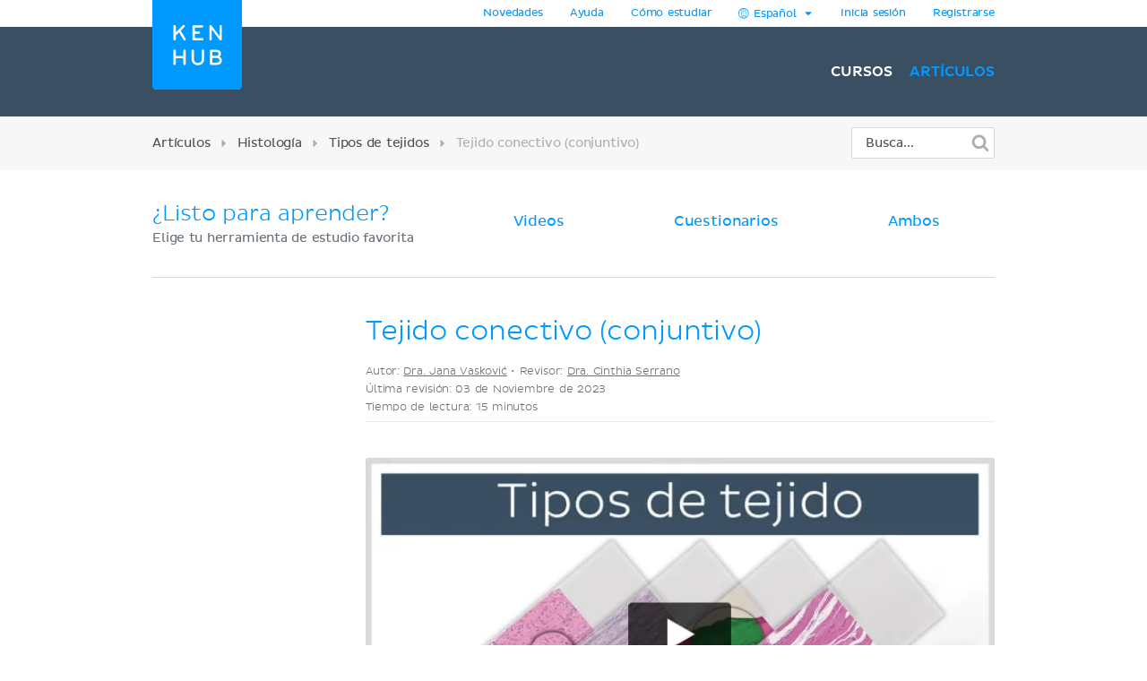

--- FILE ---
content_type: text/html; charset=utf-8
request_url: https://www.kenhub.com/es/library/anatomia-es/tejido-conectivo-conjuntivo
body_size: 55146
content:
<!DOCTYPE html>
<html class='' lang='es'>
<head>
<meta content='text/html;charset=utf-8' http-equiv='Content-Type'>
<title>Definición y tipos de tejido conectivo (conjuntivo) | Kenhub</title>
<meta content='¿Qué es el tejido conectivo? ¿Cuáles son los principales tipos? Descubre aquí una visión general sobre la histología del tejido conectivo (conjuntivo).
' name='description'>
<link href='https://headway-widget.net' rel='preconnect'>
<link href='https://cdn.headwayapp.co' rel='preconnect'>
<link href='https://www.googletagmanager.com' rel='preconnect'>
<link as='font' crossOrigin='anonymous' href='https://www.kenhub.com/assets/29357C_0_0-subset-005827b1.woff2' rel='preload' type='font/woff2'>
<link as='image' href='https://www.kenhub.com/assets/application/scientifically_approved.es-97f3986c.webp' rel='preload'>
<link crossorigin='use-credentials' href='/manifest.json' rel='manifest'>
<meta content='#3A5062' name='theme-color'>
<link href='https://www.kenhub.com/assets/favicon-4a90a596.ico' rel='icon'>
<link href='https://www.kenhub.com/assets/fav-f8c3cb86.svg' rel='icon' type='image/svg+xml'>

<meta content='no-preview' name='turbolinks-cache-control'>
<noscript>
<style>
  .async-hide {
    opacity: 1 !important
  }
</style>
</noscript>
<style>
  @font-face {
    font-family: PlutoSansRegularSubset;
    font-style: normal;
    font-weight: 400;
    src: url("https://www.kenhub.com/assets/29357C_0_0-subset-005827b1.woff2") format("woff2");
    font-display: swap;
  }
</style>
<script data-gon-cleanup="">
//<![CDATA[
window.gon={};gon.currentUrl="https://www.kenhub.com/es/library/anatomia-es/tejido-conectivo-conjuntivo";gon.railsEnv="production";gon.locale="es";gon.defaultLocale="en";gon.availableLocales=["en","de","pt","es","fr"];gon.termLanguages=["latin","english","german","portuguese","spanish","french"];gon.pdfTermLanguages=["latin_en","latin_de","english","german","portuguese","spanish","french"];gon.actionCablePath="/kabel";gon.hasUserConsent=false;gon.mexicanExperiment=true;gon.javascriptTestEnv=false;gon.inspectlet=false;gon.canShowCorrectAnswers=false;gon.disableRollbarJs=false;gon.disableLazyLoading=false;gon.enableGrowthbookTracking=true;gon.forceTrialEndingModal=false;gon.whereDidYouHearAboutUsQuestion=true;gon.currentUser=null;gon.currentTermLanguage="spanish";gon.altTermLanguage="latin";gon.currency="USD";gon.helpscoutBeaconToken="18dbc7f0-3ae5-4933-b0d6-06d470b517c2";gon.amplitudeToken="7dfdc0c7e548cabc5ea2459b06239302";gon.customerioToken="ead58c80bf1292049403";gon.inspectletToken="1384320367";gon.headwayAccount="JVrGPJ";gon.algoliaKey="ecd1b6edb1faf0f04f85467983a4ab18";gon.algoliaId="TVLY4HZXH3";gon.algoliaIndex="production";gon.analyticsAccount="UA-23427352-1";gon.ga4Account="G-R9R95JL5CH";gon.googleTagManagerContainer="GTM-NV7F42";gon.rollbarAccessToken="95d60cc2f34c46dcb7e860d3f8d6598d";gon.release="dabde24ce";gon.recaptchaSiteKey="6Lfqb4gUAAAAAPKFK89vW9qt-P9a_I4g3XXje1D3";gon.helpscoutBeaconSignature=null;gon.geoipCountry="VE";gon.botDetected=false;gon.logoBg="#09f";gon.logoText="#fff";gon.polyfillsUrl="https://www.kenhub.com/assets/polyfills-93f4298e.js";gon.iconsPath="https://www.kenhub.com/assets/icons-166fe196.svg";gon.headwayUrl="https://changelog-es.kenhub.com/";gon.growthbookClientKey="sdk-pgJH8jFCJ81JQWxq";gon.colorBlindness="normal";gon.canStoreCurrentVideoTime=false;gon.completedTours=[];gon.canBypassRecaptcha=true;gon.cfTurnstileSiteKey="0x4AAAAAABnZ5DL0TVThYcVK";gon.staticHost="https://static.kenhub.com";gon.trialDuration=3900000;gon.searchPath="/es/search";gon.pricingPath="/es/pricing";gon.dashboardPath="/es/dashboard";gon.newUserRegistrationPath="/es/register";gon.apiTrainingSessionsPath="/api/training_sessions";gon.galleryAPIImagesPath="/api/images/gallery";gon.galleryApiImagesPath="/api/images/gallery";gon.trainingPath="/es/trainer";gon.apiLearnablesPath="/api/learnables";gon.apiContainersPath="/api/containers";gon.apiCustomQuizzesPath="/api/custom-quizzes";gon.customQuizzesPath="/es/custom-quizzes";gon.googleRegistrationPath="/es/oauth/google_register";gon.passwordRegistrationPath="/es/register";gon.validateCodePath="/es/validate_code";gon.resendCodePath="/es/resend_code";gon.loginPath="/es/login";gon.termsPath="/es/terms";gon.privacyPath="/es/privacy";gon.tracking={"landing":"articles"};

//]]>
</script><script id='growthbook_payload' type='application/json'>
{"status":200,"features":{"new-registration-title":{"defaultValue":false},"product_tour_on_study_unit":{"defaultValue":false,"rules":[{"id":"fr_19g61omg6b7o8d","condition":{"environment":"production"},"coverage":1,"hashAttribute":"userId","seed":"11692654-4ad3-47f5-bfa1-6c785ceebcd0","hashVersion":2,"force":true}]},"test_signup_button":{"defaultValue":false},"trust_seal":{"defaultValue":false},"trust_seal_on_header":{"defaultValue":false},"add_cancel_anytime_money_back_guarantee_plan_cards":{"defaultValue":false,"rules":[{"id":"fr_19g61mmhon4r7r","condition":{"$or":[{"environment":"production"},{"environment":"staging"}]},"coverage":1,"hashAttribute":"deviceId","seed":"e208d8d3-17b7-42c0-91cd-4142e32f8889","hashVersion":2,"variations":[false,true],"weights":[0.5,0.5],"key":"add-cancel-anytime-money-back-guarantee-plan-cards","meta":[{"key":"0","name":"Control"},{"key":"1","name":"Variation"}],"phase":"0","name":"Add \"Cancel anytime\" and Money-Back Guarantee to plan cards"}]},"homepage_video":{"defaultValue":false,"rules":[{"id":"fr_19g61umj2qpfhg","condition":{"environment":"production"},"coverage":1,"hashAttribute":"deviceId","seed":"78152ce7-0426-4985-8fc6-e9fb821973cb","hashVersion":2,"force":false}]},"inline_registration":{"defaultValue":false,"rules":[{"id":"fr_19g61mmk5fresc","condition":{"deviceId":"9aaf212f-86ff-4522-bb7b-189eb4511493"},"force":true},{"id":"fr_19g61omk5lf13x","condition":{"deviceId":"5569273b-755f-450b-b2f6-0577c9c57892"},"force":true},{"id":"fr_19g61omk5fogad","condition":{"environment":"production"},"coverage":1,"hashAttribute":"deviceId","seed":"8757e693-59c3-4e5a-9220-9c4d1b96c550","hashVersion":2,"force":true}]},"highlight_premium_content_in_trial":{"defaultValue":false,"rules":[{"id":"fr_19g61mmk5c6xqw","condition":{"userId":"7011301"},"force":true},{"id":"fr_19g61umk5ani37","condition":{"environment":"production"},"coverage":1,"hashAttribute":"userId","bucketVersion":1,"seed":"ab875059-f80e-4175-94d5-bd72d331eb21","hashVersion":2,"variations":[false,true],"weights":[0.5,0.5],"key":"highlight-premium-content-trial","meta":[{"key":"0","name":"Original"},{"key":"1","name":"Variation"}],"phase":"1","name":"Highlight Premium content in trial"}]},"benefit_bullets_and_old_hero_image":{"defaultValue":false,"rules":[{"id":"fr_19g6vmkpbc1n2","condition":{"deviceId":"751b30a8-6779-4e76-ac9d-a26b38ec034d"},"force":false},{"id":"fr_19g61nmklcj2wp","condition":{"environment":"production"},"coverage":1,"hashAttribute":"deviceId","seed":"8262f565-00a9-4b35-b115-0a0f5e712673","hashVersion":2,"force":false}]},"trial_ending_discount":{"defaultValue":false,"rules":[{"id":"fr_19g6vmkoffsi3","condition":{"environment":"production"},"coverage":1,"hashAttribute":"userId","seed":"2a4944e5-e6c7-4ea4-aa15-8486faad41b5","hashVersion":2,"variations":[false,true],"weights":[0.5,0.5],"key":"10-offer-trial","meta":[{"key":"0","name":"Original"},{"key":"1","name":"Variant"}],"phase":"1","name":"10% offer during trial"}]},"pricing_faq_in_accordion":{"defaultValue":false,"rules":[{"id":"fr_19g61omkh4dgix","condition":{"environment":"production"},"coverage":1,"hashAttribute":"userId","bucketVersion":1,"seed":"f4179abe-0e71-417d-84b1-060e4f28b9f4","hashVersion":2,"variations":[false,true],"weights":[0.5,0.5],"key":"pricing-faq-accordion","meta":[{"key":"0","name":"Original"},{"key":"1","name":"Variation"}],"phase":"0","name":"Pricing FAQ in accordion"}]},"improved_profile_setup":{"defaultValue":false,"rules":[{"id":"fr_19g6vmkoa10fs","condition":{"environment":"production"},"coverage":1,"hashAttribute":"userId","bucketVersion":1,"seed":"191e86c4-bafa-42b3-9071-6861ce2cd282","hashVersion":2,"variations":[false,true],"weights":[0.5,0.5],"key":"improved-profile-setup","meta":[{"key":"0","name":"Original"},{"key":"1","name":"Variant"}],"phase":"1","name":"Improved profile setup"}]},"trust_copy_on_header_v3":{"defaultValue":false,"rules":[{"id":"fr_19g6umkmpkeps","condition":{"environment":"production"},"coverage":1,"hashAttribute":"deviceId","seed":"6f9f429e-04c8-4463-ba21-e446e74075c0","hashVersion":2,"variations":[false,true],"weights":[0.5,0.5],"key":"trust-copy-header-v3","meta":[{"key":"0","name":"Original"},{"key":"1","name":"Variant"}],"phase":"0","name":"Trust copy on header v3"}]},"trial_bounce_modal":{"defaultValue":false},"registration_button_copy":{"defaultValue":false,"rules":[{"id":"fr_19g6vmkpoym90","condition":{"environment":"production"},"coverage":1,"hashAttribute":"deviceId","seed":"42478096-eed1-41ac-8f64-6c63b5a3ff9a","hashVersion":2,"variations":[false,true],"weights":[0.5,0.5],"key":"registration-button-copy-v1","meta":[{"key":"0","name":"Original"},{"key":"1","name":"Variant"}],"phase":"0","name":"Registration button copy v1"}]}},"experiments":[],"dateUpdated":"2026-01-31T11:37:35.999Z"}
</script>
<script src="https://consent.cookiebot.com/uc.js" id="cookiebot-script" data-cbid="90bf4190-b20c-40c3-b35b-19980de29b89" data-blockingmode="manual" data-turbo-permanent="true" async="async"></script>
<script>
  function loadPolyfills(){if(browserSupportsAllFeatures())return;const e=document.createElement("script");e.src=window.gon.polyfillsUrl;const o=document.currentScript;o.parentNode.insertBefore(e,o.nextSibling)}function browserSupportsAllFeatures(){return window.Promise&&window.fetch&&window.Symbol&&window.customElements&&window.IntersectionObserver&&Object.fromEntries}loadPolyfills();
</script>

<script src="https://www.kenhub.com/assets/essential-66a7da8b.js" crossorigin="Anonymous" data-turbo-track="reload" async="async"></script>

<meta name="csrf-param" content="authenticity_token" />
<meta name="csrf-token" content="WZ3LJKYCFaVlCP2T1DAgMfDkmXmm2kiRR80OiQgKvzX0VZVoOpTryjrnOuVZDNfFT17M0C1iQZ54fChIH2nTfw" />
<meta content='width=device-width, initial-scale=1.0' name='viewport'>
<meta content='es' name='language'>
<meta content='246420115467395' property='fb:app_id'>
<meta content='Kenhub' property='og:site_name'>
<meta content='https://www.kenhub.com/es/library/anatomia-es/tejido-conectivo-conjuntivo' property='og:url'>
<meta content='¿Qué es el tejido conectivo? ¿Cuáles son los principales tipos? Descubre aquí una visión general sobre la histología del tejido conectivo (conjuntivo).
' property='og:description'>
<meta content='Tejido conectivo (conjuntivo)' property='og:title'>
<meta content='article' property='og:type'>
<meta content='https://www.kenhub.com/thumbor/3ZWX0tKH3jYTSOQWgq2LL46zWOE=/fit-in/800x1600/filters:watermark(/images/logo_url.png,-10,-10,0):background_color(FFFFFF):format(jpeg)/images/article/tejido-conectivo-conjuntivo/CRjtpZs9sIGvRiKoeojXg_sJa4A3MamhBJmzxvq2EOhw_Connective_Tissue.png' property='og:image'>

<link rel="canonical" href="https://www.kenhub.com/es/library/anatomia-es/tejido-conectivo-conjuntivo">

<meta content='100009096347916' property='fb:admins'>
<link rel="alternate" hreflang="es" href="https://www.kenhub.com/es/library/anatomia-es/tejido-conectivo-conjuntivo">
<link rel="alternate" hreflang="en" href="https://www.kenhub.com/en/library/anatomy/overview-and-types-of-connective-tissue">
<link rel="alternate" hreflang="x-default" href="https://www.kenhub.com/en/library/anatomy/overview-and-types-of-connective-tissue">
<link rel="alternate" hreflang="pt" href="https://www.kenhub.com/pt/library/anatomia/visao-geral-e-tipos-de-tecido-conjuntivo">
<link rel="alternate" hreflang="fr" href="https://www.kenhub.com/fr/library/anatomie/tissu-conjonctif">
<link rel="alternate" hreflang="de" href="https://www.kenhub.com/de/library/anatomie/bindegewebe-de">

</head>
<body class='articles show' data-controller='application slideout sidebar helpscout'>
<style>@font-face{font-family:"PlutoSansRegular";src:url("/assets/29357C_0_0-85b95d4ced2d9dd80c19a0b9901806c5f8323642b56e9c5c9683cd25bab573a8.digested.woff2") format("woff2");font-weight:400;font-style:normal}@font-face{font-family:"PlutoSansLight";src:url("/assets/29357C_1_0-5f3de7b9aaf027050c5cb075e6b2e40372c1fd70aecd170f72df06980e24a0fe.digested.woff2") format("woff2");font-weight:400;font-style:normal}@font-face{font-family:"PlutoSansMedium";src:url("/assets/29357C_2_0-f8cb25748cdd1aaaf3bba8326b0d7e8b3b8b24071c2cab1686e6997d92afdc90.digested.woff2") format("woff2");font-weight:400;font-style:normal}@font-face{font-family:"PlutoLightItalic";src:url("/assets/34DE92_0_0-d115438e190e23e6c6affac0c2ff721a9cef471e8ed8a13d705c91c07c715d88.digested.woff2") format("woff2");font-weight:400;font-style:normal}svg.fa{height:1em;width:1em;display:inline-flex;align-self:center;fill:currentColor;flex-shrink:0}.align-baseline{position:relative;top:.125em}:root{--regular: PlutoSansRegularSubset, Helvetica, Arial, sans-serif;--light: PlutoSansRegularSubset, Helvetica, Arial, sans-serif;--medium: PlutoSansRegularSubset, Helvetica, Arial, sans-serif;--light-italic: PlutoSansRegularSubset, Helvetica, Arial, sans-serif;--vh: 100vh;--su-complete-box-height: 160px;--su-learning-path-offset: calc(var(--su-complete-box-height) / 2)}@keyframes shine{to{opacity:1;left:-30%}}html{font-family:var(--regular);-webkit-font-smoothing:antialiased !important;-moz-osx-font-smoothing:grayscale;font-weight:normal !important;letter-spacing:-0.01em;word-spacing:.1em;box-sizing:border-box}*,*::after,*::before{box-sizing:inherit}a{color:#09f;text-decoration:none;cursor:pointer}a:hover{color:#0188e4}*:focus{outline:none}input:focus{box-shadow:0 0 2pt 1pt #acafb2}h1,h2,.headline{margin-top:0;font-family:var(--light);font-weight:normal}h1,.headline{color:#09f;font-size:40px;margin-bottom:26px;line-height:44px}.l-hero h1,.l-hero .headline{color:#fff}.content-headline{font-size:24px;line-height:30px;margin-bottom:24px;font-family:var(--light);color:#09f;font-weight:normal}.content-headline>small{display:block;color:#495354;font-family:var(--light);font-size:16px;line-height:24px}.content-headline .fa{cursor:pointer}.content-headline .fa.bookmark--loading{cursor:initial}.content-headline button{font-size:24px;flex-shrink:0}.content-headline#study_unit_headline{display:flex;align-items:center;flex-wrap:wrap;margin-top:-10px}@media screen and (max-width : 1023px){.content-headline#study_unit_headline{margin-bottom:16px}}.content-headline#study_unit_headline>div{margin:10px auto 0 0;padding-right:15px;flex:1 0 auto;max-width:100%}.content-headline#study_unit_headline>div>*{margin-left:4px}.content-headline#study_unit_headline .badge-progress{display:inline-flex;align-items:center;gap:4px;flex-shrink:0;margin:10px 0 5px;font-size:10px;text-transform:uppercase;font-family:var(--medium)}.content-headline#study_unit_headline .badge-progress .fa{cursor:default}.content-headline#study_unit_headline .badge-progress.incomplete{cursor:pointer;background-color:#fff;border:1px solid #d8d8d8;color:#acafb2}.content-headline#study_unit_headline .badge-progress.complete{background-color:#ffc026;color:#966c09;-webkit-mask:linear-gradient(-60deg, black 0%, black 40%, rgba(0, 0, 0, 0.7) 40%, rgba(0, 0, 0, 0.7) 41%, black 41%, black 42%, rgba(0, 0, 0, 0.7) 42%, rgba(0, 0, 0, 0.7) 44%, black 44%, black 100%) right/300% 100%;background-repeat:no-repeat;animation:shimmer 10s ease-in-out 2s infinite}.containers.components .content>h1{font-size:24px;line-height:30px;margin-bottom:30px;font-family:var(--light);color:#09f;font-weight:normal;border-bottom:none;padding-bottom:0}.containers.components .content h2{font-family:var(--light);color:#495354;font-size:16px;line-height:24px;margin-bottom:22px}.containers.components .content h2.listingbox__title{font-size:24px;line-height:30px;margin-top:0;font-family:var(--regular);color:#09f;font-weight:normal;clear:none}@media screen and (max-width : 479px){.containers.components .content h2.listingbox__title{font-size:16px;line-height:16px;margin-bottom:13px}}.containers.components .content section:not(:first-child) h2:not(.listingbox__title){margin-top:40px}.listing-headline{font-size:24px;line-height:30px;margin-bottom:30px;font-family:var(--light);color:#09f;font-weight:normal;padding-bottom:32px;border-bottom:1px solid #d8d8d8}.listing-headline+.listing-subheadline{margin-top:-3px}.listing-headline--borderless{border-bottom:none;padding-bottom:0}.listing-subheadline{font-size:18px;line-height:21px;margin-bottom:30px;font-family:var(--light);color:#09f;font-weight:normal}.listing-subheadline+p.small{margin-top:-11px}.listing-subheadline.listing-subheadline--highlight{font-family:var(--regular)}h2{color:#09f;font-size:36px;line-height:40px;margin-bottom:30px;clear:both}@media screen and (max-width : 479px){h2{font-size:24px;line-height:30px}}h3{font-size:24px;line-height:24px;margin-bottom:24px;margin-top:0;font-family:var(--regular);color:#09f;font-weight:normal}h4{font-size:14px;line-height:21px;margin-top:0;font-family:var(--light);color:#09f;font-weight:normal;margin-bottom:0}h5{margin-top:0;font-family:var(--regular);color:#09f;line-height:21px;margin-bottom:18px;text-transform:uppercase;font-size:14px;font-weight:normal}hr{height:1px;background:#d8d8d8;border:none}p{font-family:var(--light);color:#495354;font-size:18px;line-height:26px;margin-bottom:40px;margin-top:0}p.lead{font-size:24px;line-height:32px}p.small{font-size:16px;line-height:24px;margin-bottom:22px}p.tiny{font-family:var(--regular);font-size:14px;line-height:20px;margin-bottom:0}p.highlight{color:#09f}strong{font-weight:400;font-family:var(--medium)}small{font-size:80%}.underline{text-decoration:underline}ul{margin-left:20px;padding:0}ul.unstyled{list-style-type:none;margin-left:0}sup,sub{line-height:0}form{margin-top:30px;margin-bottom:30px}input,optgroup,select,textarea{font-family:inherit;font-size:100%;line-height:1.15;margin:0}textarea,input[type=tel],input[type=text],input[type=password],input[type=email]{appearance:none;-moz-appearance:none;-webkit-appearance:none;width:100%;background-color:#fff;border:1px solid #d8d8d8;border-radius:2px;padding:10px;color:#676f77;font-size:16px}textarea::placeholder,input[type=tel]::placeholder,input[type=text]::placeholder,input[type=password]::placeholder,input[type=email]::placeholder{color:#ddd}textarea:disabled,input[type=tel]:disabled,input[type=text]:disabled,input[type=password]:disabled,input[type=email]:disabled{background-color:#f3f3f3}input[type=search]::-ms-clear{display:none;width:0;height:0}input[type=search]::-ms-reveal{display:none;width:0;height:0}input[type=search]::-webkit-search-decoration,input[type=search]::-webkit-search-cancel-button,input[type=search]::-webkit-search-results-button,input[type=search]::-webkit-search-results-decoration{display:none}.controls{position:relative}.error>.controls>textarea,.error>.controls>input[type=text],.error>.controls>input[type=password],.error>.controls>input[type=email]{border:1px solid #ec8e8e;background-color:#fee4e4}input[type=text],input[type=password],input[type=email]{height:45px}label{color:#495354;margin-top:0;font-family:var(--regular);font-size:14px;line-height:14px;margin-bottom:9px;display:block;clear:both}.CybotCookiebotDialogDetailBodyContentCookieContainerButton label{display:inline}select{appearance:none;-moz-appearance:none;-webkit-appearance:none;background-color:#fff;border:1px solid #d8d8d8;border-radius:2px;padding:10px;color:#676f77;font-size:16px;height:45px;background:rgba(0,0,0,0) url("/assets/arrow_down-9c0d01f76785c85294c7456f0dd265a14875124ef21271c0a8b4d45c5e37dcdf.digested.webp") no-repeat scroll right 15px center;font-size:14px;color:#495354;max-width:100%}select.valid{border-color:#5ed29f}select.invalid{border-color:#ec8e8e}.error>label{color:#ec8e8e}input[type=checkbox]:not(.CybotCookiebotDialogBodyLevelButton){display:none}input[type=checkbox]+label>span:first-child:not(.CybotCookiebotDialogBodyLevelButtonSlider),input[type=checkbox]+span:not(.CybotCookiebotDialogBodyLevelButtonSlider){display:inline-block;width:25px;height:25px;margin-top:-2px;vertical-align:top;background:url("/assets/check_radio_sheet-fdcb576697bb5685c22f87e0deb7dd254e7f5bb894786349594ea12b2368ae31.digested.webp") -10px -10px no-repeat;cursor:pointer}input[type=checkbox]:checked+label>span:first-child,input[type=checkbox]:checked+span{background:url("/assets/check_radio_sheet-fdcb576697bb5685c22f87e0deb7dd254e7f5bb894786349594ea12b2368ae31.digested.webp") -45px -10px no-repeat}input[type=radio]:not(.CybotCookiebotDialogBodyLevelButton){display:none}input[type=radio]+label>span:first-child:not(.CybotCookiebotDialogBodyLevelButtonSlider),input[type=radio]+span:not(.CybotCookiebotDialogBodyLevelButtonSlider){display:inline-block;width:25px;height:25px;margin-top:-4px;vertical-align:top;background:url("/assets/check_radio_sheet-fdcb576697bb5685c22f87e0deb7dd254e7f5bb894786349594ea12b2368ae31.digested.webp") -44px -45px no-repeat;cursor:pointer}input[type=radio]:checked+label>span:first-child,input[type=radio]:checked+span{background:url("/assets/check_radio_sheet-fdcb576697bb5685c22f87e0deb7dd254e7f5bb894786349594ea12b2368ae31.digested.webp") -9px -45px no-repeat}input[type=radio]:checked+label{color:#09f}button:disabled>.btn-block{background-color:#676f77}.help-inline{margin-top:5px;color:#ec8e8e;font-size:14px}.pull-right{float:right}.pull-left{float:left}.clear-all{clear:both}.text-center{text-align:center}.text-right{text-align:right}.text-bold{font-family:var(--medium);font-weight:400}.text-stroke{text-decoration:line-through}.red{color:#ec8e8e}.green{color:#5ed29f}.hide{display:none}.invisible{opacity:0;pointer-events:none}.hide-it{display:none !important}@media screen and (max-width : 1023px){.hide-md{display:none !important}}@media screen and (max-width : 1023px){.show-md{display:block !important}}@media screen and (max-width : 763px){.show-sm-flex{display:flex !important}}@media screen and (max-width : 763px){.hide-sm{display:none !important}}@media screen and (max-width : 1023px)and ( min-width : 480px){.hide-sm-md-only{display:none !important}}@media screen and (max-width : 479px){.hide-xs{display:none !important}}@media screen and (min-width : 1024px){.hide-lg{display:none !important}}@media screen and (min-width : 764px){.hide-md-lg-only{display:none !important}}.no-scroll{overflow:hidden !important}.sr-only{position:absolute;width:1px;height:1px;padding:0;margin:-1px;overflow:hidden;clip:rect(0, 0, 0, 0);white-space:nowrap;border:0}.async-hide{opacity:0}.shopify-buy-frame--toggle{display:none !important}.atlas-ebook-banner .ad-banner{background-color:#3a5062;border-radius:3px;display:flex;gap:30px;padding:30px;color:#fff;width:600px;max-width:100%;margin:50px auto 70px;font-size:14px;text-align:center}.dashboard__hero .atlas-ebook-banner .ad-banner{margin:40px auto 8px}@media screen and (max-width : 763px){.dashboard__hero .atlas-ebook-banner .ad-banner{margin:30px 0 8px;padding:20px}}@media screen and (max-width : 763px){.atlas-ebook-banner .ad-banner{flex-direction:column;width:100%;margin:0 0 30px}}.atlas-ebook-banner .ad-banner .shopify-buy-frame{max-width:100% !important;position:relative;margin-top:-16px;margin-bottom:8px}.atlas-ebook-banner .ad-banner .image{flex:1 1 40%;position:relative}@media screen and (max-width : 763px){.atlas-ebook-banner .ad-banner .image{display:none}}.atlas-ebook-banner .ad-banner .image img{position:absolute;top:50%;transform:translateY(-50%);left:-30px;height:180%;width:auto}.atlas-ebook-banner .ad-banner .content{flex:1 1 60%;background-color:#3a5062;position:relative;z-index:1}@media screen and (max-width : 763px){.atlas-ebook-banner .ad-banner .content{flex:1}}.atlas-ebook-banner .ad-banner .subtitle{color:#09f;text-transform:uppercase;margin-bottom:8px}.atlas-ebook-banner .ad-banner .description{font-size:18px;font-family:var(--light);margin-bottom:16px;line-height:1.2}.atlas-ebook-banner .ad-banner .price{font-size:36px;color:#ec8e8e;margin-bottom:16px;line-height:1.2;font-family:var(--light)}.atlas-ebook-banner.atlas-ebook-banner--dashboard{margin-bottom:20px}@media screen and (max-width : 763px){.atlas-ebook-banner.atlas-ebook-banner--dashboard{margin-bottom:0}}.atlas-ebook-banner.atlas-ebook-banner--dashboard .ad-banner{padding:20px;text-align:left}@media screen and (max-width : 763px){.atlas-ebook-banner.atlas-ebook-banner--dashboard .ad-banner{margin-bottom:0}}.atlas-ebook-banner.atlas-ebook-banner--dashboard .content{display:flex;align-items:center;flex:1 1 85%}@media screen and (max-width : 479px){.atlas-ebook-banner.atlas-ebook-banner--dashboard .content{flex-direction:column;align-items:center;text-align:center;gap:14px}}.atlas-ebook-banner.atlas-ebook-banner--dashboard .wrapper{flex:1 1 auto}.atlas-ebook-banner.atlas-ebook-banner--dashboard .subtitle{font-size:12px}.atlas-ebook-banner.atlas-ebook-banner--dashboard .description{font-size:16px;font-family:var(--light);margin-bottom:0;line-height:1.2;display:inline}.atlas-ebook-banner.atlas-ebook-banner--dashboard .description strong{font-family:var(--light)}.atlas-ebook-banner.atlas-ebook-banner--dashboard .price{display:inline;font-size:18px;color:#ec8e8e;margin-bottom:0;line-height:1.2;font-family:var(--medium)}.atlas-ebook-banner.atlas-ebook-banner--dashboard .image{flex:1 1 15%;position:relative}@media screen and (max-width : 763px){.atlas-ebook-banner.atlas-ebook-banner--dashboard .image{display:none}}.atlas-ebook-banner.atlas-ebook-banner--dashboard .image img{position:absolute;top:50%;transform:translateY(-50%);left:-10px;height:150px;width:auto}.atlas-ebook-banner.atlas-ebook-banner--dashboard .timer{text-align:center;opacity:.7;font-size:10px}.atlas-ebook-banner.atlas-ebook-banner--dashboard .buy-button{display:flex;flex-direction:column;width:110px;flex:0 1 auto}.atlas-ebook-banner.atlas-ebook-banner--dashboard .shopify-buy-frame{width:110px}body{margin:0;background-color:#fff}body.modal-open{overflow:hidden}.l-container{margin:0 auto;max-width:940px}@media screen and (max-width : 1023px){.l-container{padding:0 32px}}@media screen and (max-width : 479px){.l-container{padding:0 15px}}.l-container--light-bg{background-color:#f7f7f7;padding-bottom:1px}.l-container--narrow{max-width:500px}.l-topbar{background-color:#fff}.l-topbar .l-topbar-container{max-width:940px;margin-left:auto;margin-right:auto;position:relative;text-align:right;height:30px;display:flex;align-items:center;justify-content:flex-end;gap:10px}.l-topbar #desktop_changelog{position:absolute;display:none;vertical-align:middle;height:100%;width:100%;top:0;left:0}.l-topbar #desktop_changelog #HW_badge_cont{width:100%;height:100%}.l-topbar #desktop_changelog #HW_badge{left:-5px;top:-2px;background:#ec8e8e}.l-topbar #desktop_changelog #HW_badge.HW_softHidden{background:rgba(0,0,0,0)}.l-topbar .l-topbar-item{padding:0 15px;font-size:12px;font-family:var(--regular);position:relative}.l-topbar .badge.badge,.l-topbar .btn.btn-tiny{margin-left:10px}.l-topbar .dropdown-toggle{display:inline-block;padding:7px 0}.l-topbar .dropdown-toggle>span{display:inline-block}.l-topbar .logo{position:absolute;left:0;top:0;margin-left:0;z-index:1}.l-topbar .logo svg,.l-topbar .logo{display:block;max-width:100px;border-bottom-right-radius:4px;border-bottom-left-radius:4px}.no-nav .l-topbar{height:0}@media screen and (max-width : 1023px){.l-topbar{display:none}}.l-topbar *:last-child{padding-right:0}.dropdown{display:inline-block;padding:0px 15px;position:relative}.dropdown>.dropdown-toggle>.fa{margin-left:3px}.dropdown>.border-hiding{display:none}.dropdown>.dropdown-menu{display:none;position:absolute;top:30px;right:-1px;z-index:1000;display:none;padding-top:15px;margin:0;background-color:#f7f7f7;border:1px solid #d8d8d8;border-radius:2px 0 2px 2px;text-align:left;width:260px;line-height:1.2}.dropdown>.dropdown-menu ul{margin-top:0;margin-right:0;margin-bottom:0}.dropdown>.dropdown-menu .dropdown-divider{height:1px;background-color:#d8d8d8;width:100%;margin-bottom:15px}.dropdown>.dropdown-menu li{margin:0 14px 15px 8px}.dropdown>.dropdown-menu li button{line-height:1.2;color:#495354}.dropdown>.dropdown-menu li>a{color:#495354}.dropdown>.dropdown-menu li .fa{color:#09f;margin-right:5px;width:15px}.dropdown>.dropdown-menu li.active{color:#09f}.dropdown>.dropdown-menu li.active button{color:#09f}.dropdown.open,.dropdown:hover{padding:0px 14px;background-color:#f7f7f7;border-left:1px solid #d8d8d8;border-right:1px solid #d8d8d8}.dropdown.open>.dropdown-menu,.dropdown:hover>.dropdown-menu{display:block}.dropdown.open>.border-hiding,.dropdown:hover>.border-hiding{position:absolute;display:block;right:0;height:1px;background-color:#f7f7f7;top:30px;z-index:1100;width:100%}.open>.dropdown-menu{display:block}.l-hero--nav{background:#3a5062 none repeat scroll center center}.l-hero--nav>.l-container{height:100%}@media screen and (max-width : 1023px){.l-hero--nav{display:none}}.l-navigation{display:flex;justify-content:flex-end;align-items:center;list-style-type:none;height:100px}.l-navigation>.l-navigation__item{display:inline-block;margin-left:20px;position:relative}.l-navigation>.l-navigation__item>a{font:400 16px var(--medium);text-transform:uppercase;color:#fff;display:block;margin-bottom:-10px;padding-bottom:10px}.l-navigation>.l-navigation__item>a.active{color:#09f}.l-navigation>.l-navigation__item>a>.fa{margin-right:7px;text-transform:none}.l-navigation>.l-navigation__item .popover{display:none;background-color:#fff;text-align:left;padding:20px 0;max-width:none;box-shadow:0 0 10px rgba(0,0,0,.1)}.l-navigation>.l-navigation__item .popover[x-placement^=bottom] .arrow:after{border-bottom-color:#fff}.l-navigation>.l-navigation__item .popover .arrow{left:calc(50% - 10px)}.l-navigation>.l-navigation__item .popover a{font-family:var(--regular);font-size:14px;line-height:30px;padding:0 30px;color:#676f77;display:block}.l-navigation>.l-navigation__item .popover a.active{color:#09f}.l-navigation>.l-navigation__item .popover a:hover{display:block;background-color:#f3f3f3}.l-navigation>.l-navigation__item>a.btn{margin:0;padding:10px 16px 10px 14px;margin:0;align-items:center;display:inline-flex}.l-navigation>.l-navigation__item>a.btn.active{color:#fff}.l-navigation>.l-navigation__item:hover>.popover{display:block;top:27px;left:50%;transform:translateX(-50%);white-space:nowrap}.l-navigation>.l-navigation__item .l-navigation__sub-item{position:relative}.l-navigation>.l-navigation__item .l-navigation__sub-item:hover{background-color:#f3f3f3}.l-navigation>.l-navigation__item .l-navigation__sub-item:hover>.popover{display:block;top:-20px;white-space:nowrap}.l-navigation__tagline{display:none;align-items:center;margin-right:auto;margin-left:120px;font-family:var(--light);color:#fff;font-size:14px;gap:12px}@media screen and (max-width : 1023px){.l-navigation__tagline{margin-left:0;margin-right:0;font-size:10px;gap:6px}}.ab-test-trust-copy-on-header-v3 .l-navigation__tagline{display:flex}.l-topbar-mobile{display:none}@media screen and (max-width : 1023px){.l-topbar-mobile{background-color:#3a5062;display:flex;align-items:center;width:100%;height:58px;position:sticky;top:-1px;z-index:700;max-width:100%}.l-topbar-mobile.headroom{transition:transform .25s linear}.l-topbar-mobile.headroom-pinned{transform:translateY(0)}.l-topbar-mobile.headroom-unpinned{transform:translateY(-58px)}}.l-topbar-mobile>.nav-mobile-icons{margin-left:auto}.l-topbar-mobile>.nav-mobile-icons .fa{color:#fff;font-size:30px;cursor:pointer}.l-topbar-mobile>.nav-mobile-icons>.toggle-button{padding:10px;transform:translateX(10px)}.l-topbar-mobile>.mobile-logo{display:none;padding:12px;margin-left:-12px;overflow:hidden}.l-topbar-mobile>.mobile-logo svg{display:block;border-radius:2px}@media screen and (max-width : 1023px){.l-topbar-mobile>.mobile-logo{display:block}}.l-topbar-mobile>.btn.btn-tiny.btn--premium{margin-right:10px;flex-shrink:0}.HW_badge_cont{z-index:1 !important}.l-hero{background:#3a5062 none repeat scroll center center}@media screen and (max-width : 1023px){.l-hero{margin-bottom:0px;padding-top:58px;padding-bottom:50px}}.l-hero.l-hero--max{min-height:calc(100vh - 30px);padding-top:110px}.no-nav .l-hero.l-hero--max{min-height:100vh}@media screen and (max-width : 1023px){.l-hero.l-hero--max{min-height:100vh;padding-top:12px}}.l-hero>.l-container>.l-flex-row{margin-top:55px}@media screen and (max-width : 1023px){.l-hero>.l-container>.l-flex-row{margin-top:0}}.l-hero>.l-container>h1,.l-hero>.l-container>.headline{max-width:70%}@media screen and (max-width : 1023px){.l-hero>.l-container>h1,.l-hero>.l-container>.headline{max-width:100%}}@media screen and (max-width : 479px){.l-hero>.l-container>h1,.l-hero>.l-container>.headline{font-size:30px;line-height:34px;margin-bottom:18px}}.l-hero>.l-container>h1.headline-centered,.l-hero>.l-container>.headline.headline-centered{max-width:100%;text-align:center}@media screen and (max-width : 479px){.l-hero>.l-container>h1.headline-centered,.l-hero>.l-container>.headline.headline-centered{margin-bottom:0px}}.l-hero>.l-container>h1.headline-centered>h1,.l-hero>.l-container>.headline.headline-centered>h1{margin-bottom:15px}@media screen and (max-width : 479px){.l-hero>.l-container>h1.headline-centered>h1,.l-hero>.l-container>.headline.headline-centered>h1{font-size:18px;line-height:24px}}.l-hero>.l-container>h1.headline-centered>h2,.l-hero>.l-container>h1.headline-centered .h2,.l-hero>.l-container>.headline.headline-centered>h2,.l-hero>.l-container>.headline.headline-centered .h2{font-size:24px;color:#fff;line-height:1.5}@media screen and (max-width : 479px){.l-hero>.l-container>h1.headline-centered>h2,.l-hero>.l-container>h1.headline-centered .h2,.l-hero>.l-container>.headline.headline-centered>h2,.l-hero>.l-container>.headline.headline-centered .h2{margin-bottom:0px}}.l-hero>.l-container .headline__img{width:80px;height:80px;border-radius:40px;margin-bottom:5px}.l-hero>.l-container .sub-headline{color:#b8b7b7;max-width:70%}@media screen and (max-width : 1023px){.l-hero>.l-container .sub-headline{max-width:100%}}.ab-replace-paragraph-text--variant .sub-headline{color:#fff !important;margin-bottom:30px}.ab-replace-paragraph-text--variant .benefits__list{font-family:var(--light);list-style:none;margin:0;color:#fff;font-size:16px;text-wrap:balance;text-align:left}@media screen and (max-width : 479px){.ab-replace-paragraph-text--variant .benefits__list{font-size:14px}}.ab-replace-paragraph-text--variant .benefits__list li{display:flex}.ab-replace-paragraph-text--variant .benefits__list li .circle{flex:0 0 auto;margin:6px 10px 0 0}.ab-replace-paragraph-text--variant .benefits__list li .green{font-family:var(--medium)}.ab-replace-paragraph-text--variant .benefits__list li+li{margin-top:20px}.l-flex-row{display:flex;flex-direction:row;align-items:center}@media screen and (max-width : 1023px){.l-flex-row{flex-direction:column}}.l-flex-row>*{flex:1 1 auto;width:100%}@media screen and (max-width : 1023px){.l-flex-row>*{margin-bottom:50px}}.l-flex-row>*+*{margin-left:20px}@media screen and (max-width : 1023px){.l-flex-row>*+*{margin-left:0}}.l-flex-row--reverse>*{flex:1}@media screen and (max-width : 1023px){.l-flex-row--reverse>*{margin-left:0}}.l-flex-row--reverse>*+*{margin-left:0;margin-right:20px}@media screen and (max-width : 1023px){.l-flex-row--reverse>*+*{margin:0}}@media screen and (min-width : 1024px){.l-flex-row--reverse{flex-direction:row-reverse}}.l-flex-row--top{align-items:flex-start}.l-flex-row--center{justify-content:center}.middlebar{transition:box-shadow 2s linear;background-color:#f7f7f7;line-height:60px;font-size:14px;font-family:var(--regular);color:#495354;min-height:60px;position:sticky;top:0;z-index:500}@media screen and (max-width : 1023px){.middlebar{line-height:57px;min-height:57px;width:100%;top:57px;box-shadow:0 5px 5px rgba(0,0,0,.2)}.middlebar.headroom{transition:transform .25s linear}.middlebar.headroom-pinned{transform:translateY(0)}.middlebar.headroom-unpinned{transform:translateY(-57px)}}.middlebar a{color:#495354}.middlebar .sidebar-toggle{display:none;overflow:hidden;text-overflow:ellipsis;white-space:nowrap;padding-right:5px}@media screen and (max-width : 1023px){.middlebar .sidebar-toggle{display:block}}.middlebar .sidebar-toggle a{cursor:pointer;display:inline-block;min-height:48px}.middlebar .sidebar-toggle a.extended{color:#09f}.middlebar .filter-dropdown>a{display:inline-block;min-width:48px;min-height:48px;text-align:center}.middlebar .filter-dropdown--active>a{color:#09f}@media screen and (max-width : 479px){.middlebar .filter-dropdown--active>a .fa{color:#676f77}}.middlebar .filter-dropdown span{display:inline-flex}.middlebar .filter-dropdown .fa{margin-left:5px}@media screen and (max-width : 479px){.middlebar .filter-dropdown .fa{font-size:25px;vertical-align:middle;margin-right:-8px;color:#acafb2}}.middlebar form{margin:0;position:relative}.middlebar form>input[type=text]{float:right;margin-top:12px;width:160px;font-size:14px;padding:10px 40px 10px 15px;border:1px solid #d8d8d8;background-color:#fff;height:35px;margin-left:20px;line-height:normal}.middlebar form>input[type=text]::placeholder{color:#495354}@media screen and (max-width : 763px){.middlebar form>input[type=text]{display:none}}.middlebar form>button[type=submit]{width:48px;height:48px;border:none;right:-8px;position:absolute;top:4px;background-color:rgba(0,0,0,0);cursor:pointer;padding:0}.middlebar form>button[type=submit]>.fa{color:#acafb2;font-size:20px}@media screen and (max-width : 763px){.middlebar form>button[type=submit]>.fa{font-size:25px;margin-right:-5px;margin-top:0;color:#acafb2}}@media screen and (max-width : 763px){.middlebar form>button[type=submit]{position:inherit;float:right}}.breadcrumbs{display:flex;align-items:flex-start;padding-right:20px;overflow:hidden;text-overflow:ellipsis;white-space:nowrap;color:#acafb2}.breadcrumbs a>.fa{margin-right:5px}.breadcrumbs a:hover{color:#09f}@media screen and (max-width : 479px){.breadcrumbs a{display:none}}.breadcrumbs>.fa{margin:0 8px;top:unset}@media screen and (max-width : 1023px){.breadcrumbs>.fa{top:.125em}}@media screen and (max-width : 1023px){.breadcrumbs{display:none}}.breadcrumbs span{flex:0 0 auto;white-space:nowrap;overflow:hidden;text-overflow:ellipsis}.breadcrumbs span.parent{flex:0 1 auto;max-width:200px}.breadcrumbs span.last{flex:0 1 auto}.breadcrumbs-mobile{font-size:14px;margin:10px 0 5px;display:none}@media screen and (max-width : 1023px){.breadcrumbs-mobile{display:block}.breadcrumbs-mobile>span{display:none}.breadcrumbs-mobile>.fa{display:none;margin-left:8px;color:#acafb2}.breadcrumbs-mobile>.parent{display:inline}.breadcrumbs-mobile>.parent a{color:#495354;font-family:var(--light)}.breadcrumbs-mobile>.parent a:hover{color:#09f}.breadcrumbs-mobile>.parent+.fa{display:inline-block}}.l-flex-row>.sidebar{flex:0 0 218px}@media screen and (min-width : 1024px){.l-flex-row>.sidebar{position:-webkit-sticky;position:sticky;top:100px}}@media screen and (max-width : 1023px){.l-flex-row>.sidebar{margin-bottom:25px;margin-left:-32px;margin-top:-40px;background-color:#f7f7f7;max-height:0;padding:0 32px;overflow:hidden;transition:max-height .45s linear;position:fixed;top:150px;width:100%;z-index:700;box-shadow:0 5px 5px rgba(0,0,0,.2)}.l-flex-row>.sidebar.headroom{transition:top .25s linear}.l-flex-row>.sidebar.headroom-pinned{top:150px}.l-flex-row>.sidebar.headroom-unpinned{top:93px}}@media screen and (max-width : 479px){.l-flex-row>.sidebar{margin-left:-15px;padding:0 15px;width:100%}}.l-flex-row>.sidebar.extended{max-height:calc(100vh - 53px);overflow-y:auto}@media screen and (max-width : 479px){.l-flex-row>.sidebar.extended{padding-bottom:15px}}.l-main{padding-top:40px}.l-main.l-main-dashboard{padding-top:0;margin-bottom:30px;overflow-x:hidden}@media screen and (max-width : 1023px){.l-main{padding-top:20px}}.l-main .content{word-break:break-word;min-width:0}@media screen and (min-width : 1024px){.sub-navigation{max-height:calc(100vh - 100px);overflow-y:auto}}.sub-navigation ul{padding:0;margin:0;font:14px/20px var(--regular);list-style-type:none}@media screen and (max-width : 1023px){.sub-navigation ul{font:400 14px var(--regular);color:#495354;margin:0}}.sub-navigation ul>li{margin-bottom:10px}@media screen and (max-width : 1023px){.sub-navigation ul>li{border-top:1px solid #e6e6e6;margin-bottom:0px}}.sub-navigation ul>li>a{color:#495354}@media screen and (max-width : 1023px){.sub-navigation ul>li>a{padding-top:12px;padding-bottom:12px;display:block;margin-right:35px}}.sub-navigation ul>li>a:hover{color:#0188e4}.sub-navigation ul>li>span{padding-left:3px}.sub-navigation ul>li .page-menu-caret{display:inline;white-space:nowrap}@media screen and (max-width : 1023px){.sub-navigation ul>li .page-menu-caret{display:none}}.sub-navigation ul>li .fa{cursor:pointer;vertical-align:text-bottom;color:#495354}@media screen and (min-width : 1024px){.sub-navigation ul>li .fa{opacity:0}}@media screen and (max-width : 1023px){.sub-navigation ul>li .fa{float:right;margin-top:-37px;padding:10px}}.sub-navigation ul>li .fa:hover{color:#09f}.sub-navigation ul>li>ul{margin-left:15px;max-height:0;overflow:hidden}@media screen and (min-width : 1024px){.sub-navigation ul>li>ul>li:first-child{margin-top:10px}}.sub-navigation ul>li>ul>li:last-child{margin-bottom:0px}.sub-navigation ul>li:hover .fa{opacity:1}.sub-navigation ul>li.active>a{color:#09f}.sub-navigation ul>li.active>.fa{color:#09f}.sub-navigation ul>li.active>.fa,.sub-navigation ul>li.opened>.fa{content:"";opacity:1}.sub-navigation ul>li.active>ul,.sub-navigation ul>li.opened>ul{max-height:1000px}.sub-navigation>.btn.btn--premium{margin-top:15px;animation:fade_in 1.5s linear}.sub-navigation>.btn.btn--premium.hide{display:none}.border-right{border-right:1px solid #d8d8d8}.divider{clear:both;border-bottom:1px solid #d8d8d8;margin:30px 0}.divider-margin-bottom{clear:both;border-bottom:1px solid #d8d8d8;margin-bottom:30px}.btn{transition:all .2s ease-out;display:inline-flex;gap:4px;flex-direction:row;align-items:center;justify-content:center;font:400 14px var(--medium);padding:0px 20px;line-height:18px;height:45px;border-radius:2px;text-align:center;color:#fff;text-transform:uppercase;border:0;margin-right:14px;background-color:#adb3b9;cursor:pointer;text-decoration:none;-webkit-appearance:none;appearance:none;white-space:normal}.btn:hover,.btn:focus,.btn:active{outline:none;color:#fff;background-color:#676f77}.btn.btn-primary{background-color:#09f}.btn.btn-primary:hover,.btn.btn-primary:focus,.btn.btn-primary:active{background-color:#0188e4}.btn.btn-primary:disabled,.btn.btn-primary.loading{background-color:#676f77;cursor:not-allowed}.btn.btn-disabled{cursor:default;background-color:#adb3b9 !important}.btn.btn-disabled:hover{cursor:default;background-color:#adb3b9 !important}.btn.btn-red{background-color:#ec8e8e}.btn.btn-red:hover,.btn.btn-red:focus{background-color:#ec7676}.btn.btn--premium{background-color:#40252b}.btn.btn--premium:hover{background-color:#270c12}.btn.btn--white{background-color:#fff;color:#09f;border:1px solid #09f}.btn.btn--white:hover,.btn.btn--white:focus,.btn.btn--white:active{background-color:rgba(0,153,255,.0784313725);color:#0188e4;border:1px solid #0188e4}.btn.btn--white:disabled{background-color:#fff;border-color:#676f77;color:#676f77;cursor:not-allowed}.btn.btn--white>.ladda-spinner>div>div>div{background:#09f !important}.btn.btn--red{background-color:#fff;color:#ec8e8e;border:1px solid #ec8e8e}.btn.btn--red:hover,.btn.btn--red:focus,.btn.btn--red:active{background-color:#fdedee;color:#ec7676;border:1px solid #ec7676}.btn.btn--red:disabled{background-color:#fff;border-color:#676f77;color:#676f77;cursor:not-allowed}.btn.btn--red>.ladda-spinner>div>div>div{background:#ec8e8e !important}.btn.btn-light{background-color:#cceaff;color:#09f}.btn.btn--gold{background-color:#ffc026;border:1px solid #ffc026}.btn.btn--gold:hover,.btn.btn--gold:focus,.btn.btn--gold:active{background-color:#f1b620;color:#fff;border:1px solid #ffc026}.btn.btn--gold:disabled{background-color:#fff;border-color:#676f77;color:#676f77;cursor:not-allowed}.btn.btn--gold>.ladda-spinner>div>div>div{background:#ffc026 !important}.btn.btn--link{background-color:rgba(0,0,0,0);color:#09f}.btn.btn--link:hover,.btn.btn--link:active{background-color:rgba(0,153,255,.0784313725);color:#0188e4;box-shadow:none}.btn.btn--link.btn--link-grey{color:#acafb2}.btn.btn--link.btn--link-grey:hover,.btn.btn--link.btn--link-grey:active{background-color:rgba(0,0,0,0);color:#676f77}.btn.btn-block{display:flex;margin-bottom:10px;float:none;margin-right:0;width:100%}.btn.btn-small{margin-right:0;line-height:15px;height:32px;font-size:10px;padding:0 12px}@media screen and (max-width : 1023px){.btn.btn-small{display:inline-flex}}.btn.btn-tiny{margin-right:0;line-height:20px;height:20px;border-radius:4px;padding:0 6px;margin:0;text-transform:uppercase;font:400 10px var(--medium)}@media screen and (max-width : 1023px){.btn.btn-tiny{display:inline-flex}}.btn.btn-big{height:58px;padding:0 37px;margin-right:0}@media screen and (max-width : 1023px){.btn.btn-big{display:inline-flex}}@media screen and (max-width : 479px){.btn.btn-big{padding:0px 20px;height:45px}}.btn.btn-outline{border:1px solid #d8d8d8;background-color:#fff;color:#acafb2}.btn.btn-outline:not([disabled]):focus,.btn.btn-outline:not([disabled]):hover{color:#09f;border-color:#09f}.btn.btn-outline:disabled{cursor:not-allowed}.btn.btn-pill{border-radius:100px}.btn--mobile-sidebar{background-color:#3b5063;width:63px;text-transform:none;padding:0 10px;width:auto}.btn.text-left{justify-content:flex-start}.btn.pull-right{margin-right:0}.btn>.attached{display:inline-flex;align-items:center;justify-content:center;font-size:20px;margin-left:-20px;height:45px;border-right:1px solid #fff;width:45px;margin-right:15px}.btn+a:not(.btn){display:inline-flex;font-size:14px;color:#495354;margin-top:14px}.btn.btn-link{background-color:rgba(0,0,0,0);color:#09f;padding:0 10px}.btn.btn-text-link{background-color:rgba(0,0,0,0);color:#09f;padding:0;margin:0;height:auto;text-transform:unset;font-family:inherit;font-size:inherit}@media screen and (max-width : 1023px){.btn.btn-text-link{display:inline-flex}}.btn.btn-text-link.btn-red{color:#ec8e8e}.btn.btn-text-link.btn-red:hover,.btn.btn-text-link.btn-red:focus{color:#ec7676;background-color:rgba(0,0,0,0)}.btn.btn-text-link:disabled{color:#676f77;cursor:not-allowed}@media screen and (max-width : 1023px){.btn{display:flex;margin-right:0px}.btn+.btn{margin-top:5px}}.btn-group{display:flex;justify-content:center;margin:10px 0 20px;list-style:none;padding:0}.btn-group .active,.btn-group .active:active,.btn-group .active:focus{background-color:#09f;color:#fff}.btn-group .btn{margin:0;border-radius:0;min-width:180px;border-right:0}.btn-group .btn:hover{border-right:0}.btn-group li:first-of-type .btn{border-radius:2px 0 0 2px}.btn-group li:last-of-type .btn{border-radius:0 2px 2px 0;border-right:1px solid #09f}.btn-toggle-group{display:flex;justify-content:center;margin-bottom:20px}.btn-toggle-group:empty{display:none}.btn-toggle-group .container{display:inline-flex;padding:4px;gap:4px;margin:0 auto;border-radius:3px;background-color:#fff}.btn-toggle-group .toggle{border-radius:2px;padding:8px;min-width:120px;font-size:14px;font-family:var(--medium);color:#495354;border:0;appearance:none;background-color:rgba(0,0,0,0);cursor:pointer;transition:background-color .25s ease}.btn-toggle-group .toggle:not(.active):hover{background-color:#ebf7ff}.btn-toggle-group .toggle.active{background-color:#09f;color:#fff}.btn-toggle-group .toggle .subtitle{font-family:var(--light);font-size:11px}.l-hero .hero-video-button{float:right;font-size:170px;color:#09f;padding-right:100px;padding-top:175px;cursor:pointer;padding-left:100px}.l-hero .hero-video-button:hover{color:#0188e4}@media screen and (max-width : 1023px){.l-hero .hero-video-button{display:none}}.btn--block-no-styles{padding:0;margin:0;border:0;width:100%;margin-bottom:10px}.btn--block-no-styles>.btn-block{margin-bottom:0}.ladda-label{display:inline-flex !important;gap:4px;align-items:center}.circle-group{margin-top:30px;margin-bottom:30px}.circle{transition:background-color .2s ease-out,color .2s ease-out;display:inline-flex;align-items:center;justify-content:center;height:40px;width:40px;border-radius:50%;background-color:#09f;color:#fff;margin-right:3px;margin-bottom:3px;font-size:20px;text-decoration:none;flex-shrink:0}.circle:not(.circle--no-hover):hover{background-color:#0188e4;color:#fff}.circle.white{background-color:#fff;color:#09f}.circle.white:hover{color:#fff;background-color:#09f}.circle.green{background-color:#5ed29f}.circle.green:hover{background-color:#5ed29f}.circle.red{background-color:#ec8e8e}.circle.red:hover{background-color:#ec8e8e}.circle.gray{background-color:#676f77}.circle.gray:hover{background-color:#676f77}.circle--light-gray{background-color:#c0c9d1}.circle--light-gray:hover{background-color:#676f77}.circle--medium-gray{background-color:#aaa}.circle.circle-small{height:20px;width:20px;font-size:8px;margin-bottom:0}.circle.circle--half-medium{height:25px;width:25px;font-size:12px;margin-bottom:0}.circle.circle-medium{height:30px;width:30px;min-width:30px;font-size:14px;margin-bottom:0;margin-right:0}.circle.circle--big{height:50px;width:50px;font-size:18px;margin-bottom:0}.well{border:1px solid #d8d8d8;background-color:#f1f1f1;border-radius:2px;color:#495354;font-size:14px;padding:20px;margin-bottom:30px;line-height:20px;overflow:auto}.well.well-light{padding:40px;background-color:#fff}.well.well-dark{padding:40px;background-color:#3a5062}.well.well--article-highlight,.well.well--highlight{background-color:#ebf7ff;border-color:#ebf7ff;font-size:16px;line-height:26px}.well.well--red{background-color:#ec8e8e;border-color:#ec8e8e;text-align:center}.well.well--red>p{font-family:var(--regular);margin-bottom:0;color:#fff}.well.well--toc{background-color:#fff;padding:30px;font-size:16px;line-height:26px;margin-bottom:37px;clear:both}.well.well--toc>.well--toc__open-cta{display:none}.well.well--toc.well--toc--truncated{max-height:180px;overflow:hidden;position:relative}.well.well--toc.well--toc--truncated>.well--toc__open-cta{display:flex;align-items:center;height:48px;background-color:#f7f7f7;position:absolute;bottom:0;width:100%;margin-left:-30px;color:#09f;text-align:left;font-size:13px;font-family:var(--regular);cursor:pointer;padding:2.5px 30px;border-top:1px solid #d8d8d8;box-shadow:0px 20px 50px 50px #f5f5f5}.well.well--toc>.well--toc__headline{font-size:18px;color:#09f;line-height:18px;margin-bottom:30px}.well.well--toc ol{counter-reset:item;margin:0;padding-left:30px}.well.well--toc>ol:first-of-type{padding:0}.well.well--toc li{display:block;margin-bottom:0}.well.well--toc li>a>.fa{vertical-align:middle}.well.well--toc li:before{content:counters(item, ".") ". ";counter-increment:item}.well.well--toc+h2,.well.well--toc+section>h2{border-top:none;padding-top:0}.box{background-color:#fff;border-radius:4px;color:#495354;font-size:14px;padding:28px;margin-bottom:30px;line-height:20px;width:100%}@media screen and (min-width : 1024px){.box--small{width:auto;flex:0 0 65%}}@media screen and (min-width : 1024px){.box--tiny{width:auto;flex:0 0 50%}}.box.box--no-padding{padding:0}.box>.box__banner{border-radius:4px 4px 0 0;text-align:center;background-color:#5ed29f;padding:12px 20px;font-size:15px;line-height:26px;font-family:var(--regular);color:#fff}@media screen and (max-width : 479px){.box>.box__banner{line-height:20px}}.box>h2{font-size:24px;padding-bottom:16px;border-bottom:1px solid #d8d8d8;margin-bottom:23px}.box p{font-size:14px;font-family:var(--regular)}.box>ul{font-size:16px;line-height:24px;color:#676f77}.perspective{left:15px;top:15px;display:block;position:absolute;z-index:910;padding-bottom:8px}.perspective>.perspective-image{background-image:url("/assets/perspectives-e26e782a59ea90fdb4d001d225cd604ca574bc23cc7b8f8269460cea118dc38a.digested.webp");background-repeat:no-repeat}.perspective>.perspective-image.lateral-right{background-position:0 0;width:35px;height:35px}.perspective>.perspective-image.superior{background-position:-37px 0;width:35px;height:35px}.perspective>.perspective-image.posterior{background-position:-74px 0;width:35px;height:35px}.perspective>.perspective-image.lateral-left{background-position:-111px 0;width:35px;height:35px}.perspective>.perspective-image.inferior{background-position:-148px 0;width:35px;height:35px}.perspective>.perspective-image.anterior{background-position:-185px 0;width:35px;height:35px}.perspective>.perspective-image.medial{background-position:-222px 0;width:42px;height:35px}.perspective>.perspective-image.medial-2{background-position:-266px 0;width:42px;height:35px}.perspective>.perspective-image.axial{background-position:-310px 0;width:35px;height:35px}.perspective>.perspective-image.sagittal{background-position:-347px 0;width:35px;height:35px}.perspective>.perspective-image.coronal{background-position:-384px 0;width:35px;height:35px}.containers .learn-more-card{margin:0 auto 20px 0}.learn-more-card{background-color:#3a5062;padding:50px;color:#fff;clear:both;text-align:center;font-size:14px;line-height:20px;border-radius:3px}@media screen and (max-width : 763px){.learn-more-card{padding:30px 20px}}.learn-more-card.learn-more-card--sample-quiz>.text-center{margin-bottom:40px}.learn-more-card.learn-more-card--sample-quiz img.profile-picture{width:100px}.learn-more-card.learn-more-card--sample-quiz .close{top:10px;right:10px;position:absolute;width:20px;height:20px;cursor:pointer;z-index:1001;color:#fff}.learn-more-card>.cta-content{max-width:600px;margin:0 auto}.learn-more-card>.cta-content>.title{color:#fff;margin-bottom:30px;font-size:22px;font-family:var(--regular);line-height:30px}.learn-more-card>.cta-content>p{color:#fff;font-size:16px;margin-bottom:20px}.learn-more-card>.cta-content>p:last-child{margin-bottom:40px}.learn-more-card>.text-center .btn{margin-bottom:5px}.learn-more-card>.testimonial-section{margin-top:30px;margin-bottom:0;text-align:center}.learn-more-card>.testimonial-section>quote,.learn-more-card>.testimonial-section>blockquote{color:#fff;font:normal 22px/26px var(--light-italic);font-style:italic;display:block;max-width:510px;margin:0 auto}.learn-more-card>.testimonial-section a{color:#fff;text-decoration:underline}.learn-more-card>.profile-picture{margin-bottom:2px}.learn-more-card>.profile-picture>img{width:80px;display:block;margin:15px auto 14px}.learn-more-card>.profile-picture>.student-info{color:#fff;font-size:12px;margin-bottom:0}.ready-to-learn-banner{background-color:#fff;width:100%;position:sticky;top:60px;z-index:499;transition:box-shadow .45s ease,transform .45s cubic-bezier(1, 0, 0, 1),opacity .25s ease !important}.ready-to-learn-banner.headroom-top[style*="opacity: 0"]{display:none}@media screen and (min-width : 1024px){.ready-to-learn-banner+.l-main-wrapper .sidebar{top:150px}}@media screen and (max-width : 1023px){.ready-to-learn-banner{opacity:0;position:fixed;top:0;transition:transform .25s linear,top .75s ease,opacity .25s ease !important;box-shadow:0 2px 10px rgba(0,0,0,.1)}.headroom-unpinned+.ready-to-learn-banner{transform:translateY(-57px)}.ready-to-learn-banner.headroom-not-top{opacity:1;top:114px}}@media screen and (max-width : 479px){.ready-to-learn-banner .l-container{padding:0}}.ready-to-learn-banner__content{display:flex;align-items:center;position:relative;padding:30px 0 35px;border-bottom:1px solid #d8d8d8;transition:padding .45s ease}@media screen and (max-width : 1023px){.ready-to-learn-banner__content{flex-direction:column;border:0;padding:10px 0}}@media screen and (max-width : 763px){.ready-to-learn-banner__content{padding:10px 0}}@media screen and (max-width : 479px){.ready-to-learn-banner__content{height:85px;overflow-y:hidden}}.headroom-not-top .ready-to-learn-banner__content{border:none;padding:10px 0}.ready-to-learn-banner__title{font-family:var(--light);color:#09f;font-size:24px;line-height:1.6;opacity:1;transition:opacity .3s linear,font-size .3s linear}@media screen and (max-width : 1023px){.ready-to-learn-banner__title{display:none}}.headroom-not-top .ready-to-learn-banner__title{opacity:0;font-size:0px}.ready-to-learn-banner__sub-title{font-size:14px;color:#676f77}@media screen and (max-width : 1023px){.ready-to-learn-banner__sub-title{margin-bottom:10px}}@media screen and (max-width : 763px){.ready-to-learn-banner__sub-title{font-size:12px;margin-bottom:5px}}.ready-to-learn-banner__topics{flex:1;padding-left:50px}@media screen and (max-width : 1023px){.ready-to-learn-banner__topics{width:100%;padding-left:0}}@media screen and (max-width : 479px){.ready-to-learn-banner__topics{overflow-x:scroll;overflow-y:hidden;padding-bottom:70px}.ready-to-learn-banner__topics:before,.ready-to-learn-banner__topics:after{content:"";position:absolute;z-index:1;left:0;top:0;bottom:0;width:30px;background:linear-gradient(90deg, white 0%, rgba(255, 255, 255, 0) 100%)}.ready-to-learn-banner__topics:after{left:auto;right:0;background:linear-gradient(90deg, rgba(255, 255, 255, 0) 0%, white 100%)}}.ready-to-learn-banner.headroom-not-top{box-shadow:0 2px 10px rgba(0,0,0,.1)}.ready-to-learn-list{list-style:none;margin:0;padding:0;display:flex;justify-content:space-around;align-items:center}@media screen and (max-width : 1023px){.ready-to-learn-list{justify-content:space-around}}@media screen and (max-width : 479px){.ready-to-learn-list{display:block;padding:0 15px;white-space:nowrap}}.ready-to-learn-list__link{display:flex;align-items:center}@media screen and (min-width : 1024px){.ready-to-learn-list__link:hover .ready-to-learn-list__img{transform:scale(1.1)}}@media screen and (max-width : 479px){.ready-to-learn-list__link{padding:8px 10px 8px 6px;border:1px solid #d8d8d8;border-radius:3px}}.ready-to-learn-list__img{border-radius:100px;margin-right:10px;width:50px;height:50px;transition:transform .45s ease}.headroom-not-top .ready-to-learn-list__img{height:40px;width:40px}@media screen and (max-width : 1023px){.ready-to-learn-list__img{width:40px;height:40px}}@media screen and (max-width : 763px){.ready-to-learn-list__img{width:30px;height:30px;margin-right:5px}.headroom-not-top .ready-to-learn-list__img{width:30px;height:30px}}@media screen and (max-width : 479px){.ready-to-learn-list__item{display:inline-block;margin-right:5px}.ready-to-learn-list__item:last-of-type{margin-right:15px}}.ready-to-learn-list__item:last-of-type .ready-to-learn-list__img{width:83px}.headroom-not-top .ready-to-learn-list__item:last-of-type .ready-to-learn-list__img{width:66px}@media screen and (max-width : 763px){.headroom-not-top .ready-to-learn-list__item:last-of-type .ready-to-learn-list__img{width:50px}}@media screen and (max-width : 1023px){.ready-to-learn-list__item:last-of-type .ready-to-learn-list__img{width:66px}}@media screen and (max-width : 763px){.ready-to-learn-list__item:last-of-type .ready-to-learn-list__img{width:50px}}article,.article-content{font-size:16px;font-family:var(--light);color:#495354;line-height:26px}article>figure+section,.article-content>figure+section{margin-top:0}article>section,.article-content>section{margin:30px 0}article>section>h2,.article-content>section>h2{margin-top:0}article>section>*:last-child,.article-content>section>*:last-child{margin-bottom:0}article>section>section,.article-content>section>section{margin-bottom:20px}article>section>section>*:last-child,.article-content>section>section>*:last-child{margin-bottom:0}article p,article>div,article>div>p,article>section>div,article>section>section>div,.article-content p,.article-content>div,.article-content>div>p,.article-content>section>div,.article-content>section>section>div{font-size:16px;font-family:var(--light);color:#495354;line-height:26px;margin:0 0 20px 0px}article p a,article>div a,article>div>p a,article>section>div a,article>section>section>div a,.article-content p a,.article-content>div a,.article-content>div>p a,.article-content>section>div a,.article-content>section>section>div a{color:#495354;text-decoration:underline}article p a.btn,article>div a.btn,article>div>p a.btn,article>section>div a.btn,article>section>section>div a.btn,.article-content p a.btn,.article-content>div a.btn,.article-content>div>p a.btn,.article-content>section>div a.btn,.article-content>section>section>div a.btn{color:#fff;text-decoration:none;word-break:normal}article p a.btn .fa,article>div a.btn .fa,article>div>p a.btn .fa,article>section>div a.btn .fa,article>section>section>div a.btn .fa,.article-content p a.btn .fa,.article-content>div a.btn .fa,.article-content>div>p a.btn .fa,.article-content>section>div a.btn .fa,.article-content>section>section>div a.btn .fa{margin-right:5px}article b,article strong,.article-content b,.article-content strong{font-weight:400;font-family:var(--medium)}article ul,article ol,.article-content ul,.article-content ol{margin:0 0 15px 0}article ul li,article ol li,.article-content ul li,.article-content ol li{margin-bottom:5px}article ul a,article ol a,.article-content ul a,.article-content ol a{color:#495354;text-decoration:underline}article ul,.article-content ul{list-style:disc outside none;padding-left:17px}article ul ul,.article-content ul ul{list-style:circle outside none}article ol,.article-content ol{padding-left:20px}article img,.article-content img{max-width:100%}article .align-left,.article-content .align-left{text-align:left}article .align-center,.article-content .align-center{text-align:center}article .align-center img,.article-content .align-center img{margin-left:auto;margin-right:auto}article .align-center figcaption,.article-content .align-center figcaption{text-align:center}article .align-right,.article-content .align-right{text-align:right}article .align-right img,.article-content .align-right img{margin-left:auto}article .align-right figcaption,.article-content .align-right figcaption{text-align:right}article .align-justify,.article-content .align-justify{text-align:justify}article h1,.article-content h1{font-size:30px;font-family:var(--light);color:#09f;line-height:40px;margin-bottom:0;padding-bottom:15px}article p.article__metadata,.article-content p.article__metadata{font-size:12px;line-height:20px;padding-bottom:5px;color:#676f77;margin-bottom:40px;border-bottom:1px solid #ebebeb}@media screen and (max-width : 1023px){article p.article__metadata,.article-content p.article__metadata{margin-bottom:20px}}article p.article__metadata>span,.article-content p.article__metadata>span{white-space:nowrap}article p.article__metadata a,.article-content p.article__metadata a{color:#676f77;text-decoration:underline}article>figure+h2,.article-content>figure+h2{margin-top:0}article h2,.article-content h2{border-top:1px solid #ebebeb;padding-top:30px;font-size:18px;font-family:var(--light);color:#09f;line-height:22px;margin-bottom:30px;margin-top:30px;font-weight:normal;clear:both}article h2>.contact-flag,.article-content h2>.contact-flag{transition:opacity .45s ease-in-out;color:#ccc;cursor:pointer;opacity:.3;float:right;padding:16px;transform:translate(16px, -16px)}article h2>.contact-flag:hover,.article-content h2>.contact-flag:hover{color:#bbb}article h2:hover>.contact-flag,.article-content h2:hover>.contact-flag{opacity:1}article h3,.article-content h3{font-size:16px;font-family:var(--light);font-weight:normal;color:#09f;line-height:20px;margin:0 0 20px 0}article .download-button,.article-content .download-button{margin-bottom:20px}article .download-button>a,.article-content .download-button>a{display:flex;margin-right:0}article .download-button>a>.fa,.article-content .download-button>a>.fa{margin-right:5px;font-size:16px}article .download-button>a i,.article-content .download-button>a i{font-size:16px}article .download-button.premium-button .btn,.article-content .download-button.premium-button .btn{position:relative;overflow:hidden}article .download-button.premium-button .btn::after,.article-content .download-button.premium-button .btn::after{animation:shine 3s infinite linear alternate;content:"";position:absolute;top:0;left:-840%;width:350%;height:200%;opacity:0;transform:rotate(30deg);background:hsla(0,0%,100%,.13);background:linear-gradient(to right, rgba(255, 255, 255, 0.13) 0%, rgba(255, 255, 255, 0.13) 77%, rgba(255, 255, 255, 0.5) 92%, rgba(255, 255, 255, 0) 100%)}article .download-button.premium-button .btn,.article-content .download-button.premium-button .btn{background-color:#3a5062;color:#fff}article .download-button.premium-button .btn:hover,.article-content .download-button.premium-button .btn:hover{background-color:#2d3e4d}article .download-button.premium-button .btn svg,.article-content .download-button.premium-button .btn svg{color:#3a5062;background-color:#ffc026;height:26px;width:26px;padding:5px;border-radius:2px}article .highlighted-box,.article-content .highlighted-box{background-color:#ebf7ff;border:1px solid #ebf7ff;border-radius:2px;padding:20px;margin-bottom:20px;overflow:hidden}article .highlighted-box>*:last-child,.article-content .highlighted-box>*:last-child{margin-bottom:0}article .quality-commitment,.article-content .quality-commitment{margin-bottom:20px}article .well.well--toc a,.article-content .well.well--toc a{font-family:var(--light);color:#495354;text-decoration:underline}@media screen and (max-width : 763px){article .article-intro-wrapper,.article-content .article-intro-wrapper{display:flex;flex-direction:column;margin:0}article .article-intro-wrapper>figure,article .article-intro-wrapper .image-gallery-container,.article-content .article-intro-wrapper>figure,.article-content .article-intro-wrapper .image-gallery-container{order:10}}.embedded-widget{position:relative;margin-bottom:20px;clear:both;display:flex;flex-direction:column}@media screen and (min-width : 764px){.embedded-widget.outset-left:not(.extended){float:right;margin-bottom:0}.embedded-widget.outset-right:not(.extended){float:left;margin-bottom:0}}.embedded-widget.spinner{border:1px solid #d8d8d8;min-height:150px;width:100%}.embedded-widget.spinner::before{top:50%}@media screen and (min-width : 764px){.embedded-widget.spinner.outset-left,.embedded-widget.spinner.outset-right{margin-bottom:10px;width:280px}.embedded-widget.spinner.outset-left{margin-left:17px}.embedded-widget.spinner.outset-right{margin-right:17px}}.embedded-widget.spinner.embedded-quiz-container{height:311px}@media screen and (max-width : 1023px){.embedded-widget.spinner.embedded-quiz-container{height:calc((100vw - 32px - 32px)*.3961783439)}}@media screen and (max-width : 763px){.embedded-widget.spinner.embedded-quiz-container{height:378px}}@media screen and (max-width : 479px){.embedded-widget.spinner.embedded-quiz-container{height:358px}}.embedded-widget.spinner.embedded-video-container{height:480px;max-height:577px}@media screen and (max-width : 1023px){.embedded-widget.spinner.embedded-video-container{height:calc((100vw - 32px - 32px)*.6679197995)}}@media screen and (max-width : 479px){.embedded-widget.spinner.embedded-video-container{height:calc((100vw - 15px - 15px)*.8571428571)}}article figure,.article-content figure,.study-unit-content figure,.question-explanation figure{position:relative;margin:0 0 20px 0;border:1px solid #d8d8d8;min-height:200px;min-width:50%;display:block;left:50%;transform:translateX(-50%);clear:both}article figure.outset-left,.article-content figure.outset-left,.study-unit-content figure.outset-left,.question-explanation figure.outset-left{float:right;margin-left:18px}article figure.outset-right,.article-content figure.outset-right,.study-unit-content figure.outset-right,.question-explanation figure.outset-right{float:left;margin-right:18px}article figure.outset-left,article figure.outset-right,.article-content figure.outset-left,.article-content figure.outset-right,.study-unit-content figure.outset-left,.study-unit-content figure.outset-right,.question-explanation figure.outset-left,.question-explanation figure.outset-right{width:40%;min-width:40%;margin-bottom:10px;left:initial;transform:initial}@media screen and (max-width : 763px){article figure.outset-left,article figure.outset-right,.article-content figure.outset-left,.article-content figure.outset-right,.study-unit-content figure.outset-left,.study-unit-content figure.outset-right,.question-explanation figure.outset-left,.question-explanation figure.outset-right{float:none;width:100%;margin:0 0 20px 0}}article figure.outset-both,.article-content figure.outset-both,.study-unit-content figure.outset-both,.question-explanation figure.outset-both{display:block;left:initial;transform:initial}article figure.outset-both img,.article-content figure.outset-both img,.study-unit-content figure.outset-both img,.question-explanation figure.outset-both img{width:100%}article figure .img-placeholder,.article-content figure .img-placeholder,.study-unit-content figure .img-placeholder,.question-explanation figure .img-placeholder{min-height:150px;margin:0 auto;position:relative}article figure .img-placeholder:after,.article-content figure .img-placeholder:after,.study-unit-content figure .img-placeholder:after,.question-explanation figure .img-placeholder:after{content:"";position:absolute;top:50%;left:50%;width:20px;height:20px;margin-top:-10px;margin-left:-10px;border-radius:50%;border:2px solid #ccc;border-top-color:#09f;animation:spinner .6s linear infinite;z-index:1}article figure img,.article-content figure img,.study-unit-content figure img,.question-explanation figure img{min-height:150px;max-width:100%;display:block;border:none;margin:0;z-index:2;position:relative;margin:auto}article figure figcaption,.article-content figure figcaption,.study-unit-content figure figcaption,.question-explanation figure figcaption{background-color:#f7f7f7;padding:20px;border-top:1px solid #d8d8d8;font-family:var(--light);line-height:20px;font-size:12px;text-align:left;color:#495354}article figure.image-extendable,.article-content figure.image-extendable,.study-unit-content figure.image-extendable,.question-explanation figure.image-extendable{-moz-user-select:none;-webkit-user-select:none;-ms-user-select:none;user-select:none;position:relative;cursor:pointer}article figure.image-extendable>svg.fa,.article-content figure.image-extendable>svg.fa,.study-unit-content figure.image-extendable>svg.fa,.question-explanation figure.image-extendable>svg.fa{position:absolute;opacity:.7;top:10px;right:10px;color:#495354;background-color:#fff;z-index:5}article figure.image-extendable--active,.article-content figure.image-extendable--active,.study-unit-content figure.image-extendable--active,.question-explanation figure.image-extendable--active{float:none;width:100%;margin:0 0 20px 0}table.facts-table{width:100%;table-layout:fixed;border-collapse:collapse;font-family:var(--light);font-size:12px;line-height:19px;margin-bottom:20px;border:1px solid #d8d8d8;background-color:#f7f7f7;position:relative;clear:both}table.facts-table caption{font-family:var(--regular);color:#09f;text-align:left;background-color:#f7f7f7;border:1px solid #d8d8d8;border-bottom:none;padding:10px 15px}table.facts-table caption>.facts-table__title{display:flex;justify-content:space-between}table.facts-table caption>.facts-table__title>.start-table-quiz{text-decoration:underline;color:#676f77;margin-left:10px}table.facts-table caption>.facts-table__title>.start-table-quiz:hover{color:#09f}table.facts-table td,table.facts-table th{min-width:145px;vertical-align:top;padding:10px 15px;border:solid 1px #d8d8d8;color:#495354;position:relative}table.facts-table td p,table.facts-table td ul,table.facts-table td ol,table.facts-table td li,table.facts-table th p,table.facts-table th ul,table.facts-table th ol,table.facts-table th li{margin-bottom:0;font-size:12px;line-height:19px}table.facts-table td a,table.facts-table th a{color:#495354;text-decoration:underline}table.facts-table td a:hover,table.facts-table th a:hover{color:#09f}table.facts-table td>.facts-table__cover,table.facts-table th>.facts-table__cover{filter:blur(5px);cursor:pointer}table.facts-table th{font:400 12px var(--medium);word-break:break-word;text-align:left}table.facts-table th p{font-family:var(--medium);font-weight:400;text-align:left}table.facts-table tbody:not(:has(th)) tr td:first-child{font:400 12px var(--medium);word-break:break-word}table.facts-table tbody:not(:has(th)) tr td:first-child p{font-family:var(--medium);font-weight:400}@media screen and (max-width : 763px){table.facts-table tbody:not(:has(th)) tr td:first-child{border-bottom:none;padding-bottom:0}}@media screen and (min-width : 764px){table.facts-table th:first-child:not([width]),table.facts-table td:first-child:not([width]){width:180px}}@media screen and (min-width : 764px){table.facts-table td:nth-child(2){padding-left:15px}}@media screen and (max-width : 763px){table.facts-table td:nth-child(2){border-left:none;padding-top:0}}@media screen and (max-width : 763px){table.facts-table:has(tr>:nth-child(2)):not(:has(tr>:nth-child(3))) td,table.facts-table:has(tr>:nth-child(2)):not(:has(tr>:nth-child(3))) th{display:block;width:100%;border:none;text-align:left}table.facts-table:has(tr>:nth-child(2)):not(:has(tr>:nth-child(3))) tr{border:solid 1px #d8d8d8;border-top:none}table.facts-table:has(tr>:nth-child(2)):not(:has(tr>:nth-child(3))) tr:first-child{border-top:solid 1px #d8d8d8}table.facts-table:has(tr>:nth-child(3)){display:block;overflow-x:auto;-webkit-overflow-scrolling:touch}}.ebook-promotion--mobile{width:100%;max-width:335px;margin:0 auto 30px;text-align:center}@media screen and (min-width : 1024px){.ebook-promotion--mobile{display:none}}.ebook-promotion--sidebar{opacity:0;transition:opacity 1s;margin-top:20px}.ebook-promotion--sidebar.ebook-promotion--visible{opacity:1}@media screen and (max-width : 1023px){.ebook-promotion--sidebar{display:none}}.ebook-promotion--sidebar>.well{background:#fff;border-left:none;border-right:none;border-bottom:none;border-radius:0;padding-left:0;padding-right:50px;overflow:hidden}.ebook-promotion--sidebar>.well p{font-size:12px;line-height:20px;margin-right:7px}.ebook-promotion--sidebar>.well>a>img{float:right;width:70px;margin-right:-53px;margin-top:-80px}.ebook-promotion--bottom{margin-top:50px;margin-bottom:0px}.ebook-promotion>.well{padding-bottom:0;margin-bottom:0}.ebook-promotion>.well>p{margin-bottom:18px}.ebook-promotion>.well img{width:100%;height:auto}.embedded-video{border:1px solid #d8d8d8;background-color:#f3f3f3;border-radius:2px;display:block;width:100%;clear:both;cursor:auto;position:relative;overflow:hidden}.embedded-video>.embedded-video--video{width:100%;overflow:hidden;position:relative;display:block;float:none;padding-bottom:56.16%;background-color:#fff}.embedded-video>.embedded-video--video>picture>img{cursor:pointer}.embedded-video>.embedded-video--video>picture>img,.embedded-video>.embedded-video--video>iframe{opacity:1;position:absolute;top:0;left:0;width:100%;height:100%}.embedded-video>.embedded-video--options{padding:20px;overflow:hidden;animation:expandHeight 2s;position:relative;background-color:#f3f3f3}@media screen and (max-width : 763px){.embedded-video>.embedded-video--options{padding:20px;width:100%}}.embedded-video>.embedded-video--options>.video-timestamps-headline{font-size:14px;line-height:19px;margin-bottom:10px;color:#495354;margin-top:20px;font-family:var(--regular)}.embedded-video>.embedded-video--options>.embedded-video__tabs{font-size:14px;margin-top:20px;margin-bottom:10px}.embedded-video>.embedded-video--options>.embedded-video__tabs>a{color:#09f;text-decoration:none}.embedded-video>.embedded-video--options>.embedded-video__tabs>a.active{color:#495354;cursor:initial}.embedded-video>.embedded-video--options>.embedded-video__transcript{max-height:400px;overflow:auto;color:#495354;background-color:#fff;line-height:20px;font-size:14px;font-family:var(--regular);border:1px solid #d8d8d8;border-radius:2px;padding:20px;margin-top:30px}.embedded-video>.embedded-video--options>.embedded-video__transcript p{font-size:14px;color:#495354;line-height:21px;margin-bottom:20px;font-family:var(--regular)}.embedded-video>.embedded-video--content{text-decoration:none;display:flex;justify-content:center;flex-direction:column;padding:20px 30px}@media screen and (max-width : 763px){.embedded-video>.embedded-video--content{padding:20px;width:100%;float:none}}.embedded-video>.embedded-video--content>.embedded-video--title{font-size:14px;font-family:var(--regular);color:#09f;font-weight:normal;overflow:visible;white-space:normal;text-overflow:inherit;line-height:19px;margin-bottom:5px}.embedded-video>.embedded-video--content>.embedded-video--title a{color:#09f;text-decoration:none}.embedded-video>.embedded-video--content>.embedded-video--description{margin-top:0;overflow:visible;white-space:normal;text-overflow:inherit;font-family:var(--light);color:#495354;font-size:14px;line-height:20px}.embedded-video .milestone{position:relative;margin-bottom:0}.embedded-video .embedded-video__feedback{float:right}.embedded-video .embedded-video__feedback .fa-flag{margin-top:3px;color:#676f77}.embedded-video .close{top:10px;right:20px;position:absolute;width:19px;height:18px;cursor:pointer;z-index:1001;padding:15px;background:rgba(0,0,0,0) url("/assets/crosssign-65b79db8b026a3731cb8ef7d353e801f13556a0220c27c10606e395994795c3d.digested.webp") no-repeat scroll center center}.trial-banner-wrapper{position:relative}.trial-banner-wrapper>.embedded-video{border:2px solid #5ed29f}.trial-banner-wrapper>.trial-tag{position:absolute;top:-11px;right:38px;z-index:1;justify-content:center;cursor:pointer;font-variant-numeric:tabular-nums}.image-gallery{background-color:#f7f7f7;border:1px solid #d8d8d8}.atlas-gallery{background-color:#fff}.atlas-gallery>.swiper-slide{border:1px solid #d8d8d8}.image-gallery,.atlas-gallery{position:relative}.image-gallery__container,.atlas-gallery__container{position:relative}.image-gallery .swiper-button-prev,.image-gallery .swiper-button-next,.atlas-gallery .swiper-button-prev,.atlas-gallery .swiper-button-next{color:#f3f3f3}@media screen and (min-width : 764px){.outset-left .image-gallery .zoom-icon,.outset-right .image-gallery .zoom-icon,.outset-left .atlas-gallery .zoom-icon,.outset-right .atlas-gallery .zoom-icon{display:none}}.image-gallery .image-extendable,.atlas-gallery .image-extendable{top:0;right:0;width:48px;height:48px;position:absolute;z-index:5;-moz-user-select:none;-webkit-user-select:none;-ms-user-select:none;user-select:none;cursor:pointer;display:none}@media screen and (min-width : 764px){.outset-left .image-gallery .image-extendable,.outset-right .image-gallery .image-extendable,.outset-left .atlas-gallery .image-extendable,.outset-right .atlas-gallery .image-extendable{display:block}}.image-gallery .image-extendable>svg.fa,.atlas-gallery .image-extendable>svg.fa{position:absolute;opacity:.7;top:15px;right:15px;color:#495354;background-color:#fff;z-index:5}.image-gallery .image-extendable--active,.atlas-gallery .image-extendable--active{max-width:100%;margin:0 auto 10px;display:block;float:none}.image-gallery .image-extendable--active img,.atlas-gallery .image-extendable--active img{max-width:100%;margin:0;float:none;border:none;display:block;margin:0 auto}.image-gallery .swiper-slide,.atlas-gallery .swiper-slide{position:relative;padding-bottom:100%;width:940px;height:0;text-align:center;vertical-align:middle;display:table-cell;background-color:#fff}@media screen and (max-width : 479px){.image-gallery .swiper-slide,.atlas-gallery .swiper-slide{height:auto;max-height:500px}}.image-gallery .swiper-slide>.spinner,.atlas-gallery .swiper-slide>.spinner{position:absolute;top:50%;left:50%}.image-gallery .swiper-slide img,.atlas-gallery .swiper-slide img{position:absolute;height:100%;max-width:100%;display:block;margin:0 auto;border:none;object-fit:contain;transform:translateX(-50%);left:50%}@media screen and (max-width : 479px){.image-gallery .swiper-slide img,.atlas-gallery .swiper-slide img{max-height:500px}}.image-gallery .swiper-slide>.close,.atlas-gallery .swiper-slide>.close{top:10px;right:20px;position:absolute;width:19px;height:18px;cursor:pointer;z-index:1;padding:15px;background:rgba(0,0,0,0) url("/assets/crosssign-65b79db8b026a3731cb8ef7d353e801f13556a0220c27c10606e395994795c3d.digested.webp") no-repeat scroll center center}.image-gallery .swiper-slide>.gallery__display__menu,.atlas-gallery .swiper-slide>.gallery__display__menu{display:block}.image-gallery .swiper-slide>.gallery__display__menu .circle.circle-medium,.atlas-gallery .swiper-slide>.gallery__display__menu .circle.circle-medium{position:absolute;bottom:10px;left:10px;color:#aaa;background-color:#fff;opacity:.7}.image-gallery .swiper-slide>.gallery__display__menu .circle.circle-medium:hover,.atlas-gallery .swiper-slide>.gallery__display__menu .circle.circle-medium:hover{opacity:.9}.image-gallery .swiper-slide .text-box,.atlas-gallery .swiper-slide .text-box{position:absolute;height:100%;width:100%;padding:20px 40px 20px 20px;overflow-y:scroll;text-align:left;background-color:#fff}.image-gallery .swiper-slide>.perspective,.atlas-gallery .swiper-slide>.perspective{top:auto;bottom:15px;z-index:11;padding-top:8px;padding-bottom:0}@media screen and (max-width : 479px){.image-gallery .swiper-slide>.perspective,.atlas-gallery .swiper-slide>.perspective{left:10px;top:10px}.image-gallery .swiper-slide>.perspective>.perspective-image,.atlas-gallery .swiper-slide>.perspective>.perspective-image{background-size:205px 18px}.image-gallery .swiper-slide>.perspective>.perspective-image.lateral-right,.atlas-gallery .swiper-slide>.perspective>.perspective-image.lateral-right{background-position:0 0;width:17px;height:18px}.image-gallery .swiper-slide>.perspective>.perspective-image.superior,.atlas-gallery .swiper-slide>.perspective>.perspective-image.superior{background-position:-18px 0;width:18px;height:18px}.image-gallery .swiper-slide>.perspective>.perspective-image.posterior,.atlas-gallery .swiper-slide>.perspective>.perspective-image.posterior{background-position:-36px 0;width:18px;height:18px}.image-gallery .swiper-slide>.perspective>.perspective-image.lateral-left,.atlas-gallery .swiper-slide>.perspective>.perspective-image.lateral-left{background-position:-54px 0;width:18px;height:18px}.image-gallery .swiper-slide>.perspective>.perspective-image.inferior,.atlas-gallery .swiper-slide>.perspective>.perspective-image.inferior{background-position:-72px 0;width:18px;height:18px}.image-gallery .swiper-slide>.perspective>.perspective-image.anterior,.atlas-gallery .swiper-slide>.perspective>.perspective-image.anterior{background-position:-90px 0;width:18px;height:18px}.image-gallery .swiper-slide>.perspective>.perspective-image.medial,.atlas-gallery .swiper-slide>.perspective>.perspective-image.medial{background-position:-108px 0;width:21px;height:18px}.image-gallery .swiper-slide>.perspective>.perspective-image.medial-2,.atlas-gallery .swiper-slide>.perspective>.perspective-image.medial-2{background-position:-130px 0;width:21px;height:18px}.image-gallery .swiper-slide>.perspective>.perspective-image.axial,.atlas-gallery .swiper-slide>.perspective>.perspective-image.axial{background-position:-151px 0;width:18px;height:18px}.image-gallery .swiper-slide>.perspective>.perspective-image.sagittal,.atlas-gallery .swiper-slide>.perspective>.perspective-image.sagittal{background-position:-169px 0;width:18px;height:18px}.image-gallery .swiper-slide>.perspective>.perspective-image.coronal,.atlas-gallery .swiper-slide>.perspective>.perspective-image.coronal{background-position:-187px 0;width:18px;height:18px}.image-gallery .swiper-slide>.perspective,.atlas-gallery .swiper-slide>.perspective{top:auto;bottom:10px}}.image-gallery .swiper-slide .btn,.atlas-gallery .swiper-slide .btn{margin-right:0}@media screen and (max-width : 1023px){.image-gallery .swiper-slide .btn,.atlas-gallery .swiper-slide .btn{float:none;margin-bottom:20px}}.image-gallery .image-gallery__prev,.image-gallery .image-gallery__next,.atlas-gallery .image-gallery__prev,.atlas-gallery .image-gallery__next{display:block;position:absolute;top:50%;transform:translate(-15px, -50%);left:0;z-index:10;padding:50px 50px 50px 0;font-size:30px;transition:opacity .2s linear;width:auto;height:auto;margin-top:0;-webkit-tap-highlight-color:rgba(0,0,0,0);color:#acafb2}@media screen and (max-width : 763px){.image-gallery .image-gallery__prev,.image-gallery .image-gallery__next,.atlas-gallery .image-gallery__prev,.atlas-gallery .image-gallery__next{display:block;opacity:1}}.image-gallery .image-gallery__prev>div,.image-gallery .image-gallery__next>div,.atlas-gallery .image-gallery__prev>div,.atlas-gallery .image-gallery__next>div{display:flex;justify-content:center;align-items:center;background-color:#fff;border:1px solid #d8d8d8;border-radius:100%;color:inherit;width:30px;height:30px;text-rendering:auto;-webkit-font-smoothing:antialiased;-moz-osx-font-smoothing:grayscale}.image-gallery .image-gallery__prev .fa,.image-gallery .image-gallery__next .fa,.atlas-gallery .image-gallery__prev .fa,.atlas-gallery .image-gallery__next .fa{font-size:18px;margin-top:-1px}.image-gallery .image-gallery__prev:hover,.image-gallery .image-gallery__prev:focus,.image-gallery .image-gallery__next:hover,.image-gallery .image-gallery__next:focus,.atlas-gallery .image-gallery__prev:hover,.atlas-gallery .image-gallery__prev:focus,.atlas-gallery .image-gallery__next:hover,.atlas-gallery .image-gallery__next:focus{color:#09f;cursor:pointer}.image-gallery .image-gallery__next,.atlas-gallery .image-gallery__next{right:0;left:auto;padding:50px 0 50px 50px;transform:translate(15px, -50%)}.image-gallery .gallery__caption,.atlas-gallery .gallery__caption{font-size:14px;font-family:var(--regular);line-height:16px;border-top:1px solid #d8d8d8}.image-gallery .gallery__caption>.gallery__caption-description,.atlas-gallery .gallery__caption>.gallery__caption-description{display:flex;align-items:center;padding:5px 15px;font-size:12px;font-family:var(--light);color:#495354;border-top:1px solid #d8d8d8;min-height:47px}.image-gallery .gallery__caption>.gallery__caption-description>a,.atlas-gallery .gallery__caption>.gallery__caption-description>a{color:#495354;text-decoration:underline}.image-gallery .gallery__caption>.gallery__caption-container,.atlas-gallery .gallery__caption>.gallery__caption-container{display:flex;justify-content:flex-start;overflow:hidden}.image-gallery .gallery__caption>.gallery__caption-container .gallery-next,.image-gallery .gallery__caption>.gallery__caption-container .gallery-previous,.image-gallery .gallery__caption>.gallery__caption-container .gallery-content,.atlas-gallery .gallery__caption>.gallery__caption-container .gallery-next,.atlas-gallery .gallery__caption>.gallery__caption-container .gallery-previous,.atlas-gallery .gallery__caption>.gallery__caption-container .gallery-content{display:flex;flex-direction:row;justify-content:center;align-items:center;font-size:26px;width:48px;min-height:48px;line-height:1;color:#acafb2;border-left:1px solid #d8d8d8}.image-gallery .gallery__caption>.gallery__caption-container .gallery-next:hover,.image-gallery .gallery__caption>.gallery__caption-container .gallery-previous:hover,.image-gallery .gallery__caption>.gallery__caption-container .gallery-content:hover,.atlas-gallery .gallery__caption>.gallery__caption-container .gallery-next:hover,.atlas-gallery .gallery__caption>.gallery__caption-container .gallery-previous:hover,.atlas-gallery .gallery__caption>.gallery__caption-container .gallery-content:hover{cursor:pointer;background-color:#f3f3f3;color:#09f}.outset-left:not(.extended) .image-gallery .gallery__caption>.gallery__caption-container .gallery-next,.outset-right:not(.extended) .image-gallery .gallery__caption>.gallery__caption-container .gallery-next,.outset-left:not(.extended) .image-gallery .gallery__caption>.gallery__caption-container .gallery-previous,.outset-right:not(.extended) .image-gallery .gallery__caption>.gallery__caption-container .gallery-previous,.outset-left:not(.extended) .atlas-gallery .gallery__caption>.gallery__caption-container .gallery-next,.outset-right:not(.extended) .atlas-gallery .gallery__caption>.gallery__caption-container .gallery-next,.outset-left:not(.extended) .atlas-gallery .gallery__caption>.gallery__caption-container .gallery-previous,.outset-right:not(.extended) .atlas-gallery .gallery__caption>.gallery__caption-container .gallery-previous{display:none}@media screen and (max-width : 763px){.image-gallery .gallery__caption>.gallery__caption-container .gallery-next,.image-gallery .gallery__caption>.gallery__caption-container .gallery-previous,.atlas-gallery .gallery__caption>.gallery__caption-container .gallery-next,.atlas-gallery .gallery__caption>.gallery__caption-container .gallery-previous{display:none}}.image-gallery .gallery__caption>.gallery__caption-container .gallery-positioning-indicator,.atlas-gallery .gallery__caption>.gallery__caption-container .gallery-positioning-indicator{display:flex;flex-direction:row;align-items:center;min-height:35px;padding:0 10px;font-size:12px;font-family:var(--light);color:#495354;border-left:1px solid #d8d8d8}.image-gallery .gallery__caption>.gallery__caption-container .gallery-content,.atlas-gallery .gallery__caption>.gallery__caption-container .gallery-content{font-size:16px}.image-gallery .gallery__caption>.gallery__caption-container .gallery-content--active,.atlas-gallery .gallery__caption>.gallery__caption-container .gallery-content--active{color:#09f}.image-gallery .gallery__caption>.gallery__caption-container .gallery__caption-title,.atlas-gallery .gallery__caption>.gallery__caption-container .gallery__caption-title{flex:1;display:flex;flex-direction:row;align-items:center;min-height:35px;margin:5px 15px 5px 15px;font-size:12px;font-family:var(--light);color:#495354}.image-gallery .gallery__content-pane,.atlas-gallery .gallery__content-pane{position:relative;line-height:16px;border-top:1px solid #d8d8d8;padding:15px 15px 15px 30px;margin:0;column-count:2;column-gap:30px;list-style:disc outside none}@media screen and (max-width : 763px){.image-gallery .gallery__content-pane,.atlas-gallery .gallery__content-pane{column-count:1}}.image-gallery .gallery__content-pane>li,.atlas-gallery .gallery__content-pane>li{margin-bottom:5px;line-height:14px;font-size:12px}.image-gallery .gallery__content-pane>li:last-of-type,.atlas-gallery .gallery__content-pane>li:last-of-type{margin-bottom:0}.image-gallery .gallery__content-pane>li>a,.atlas-gallery .gallery__content-pane>li>a{font-family:var(--light);color:#495354;text-decoration:none;display:inline-block;vertical-align:top}.image-gallery .gallery__content-pane>li>a:hover,.atlas-gallery .gallery__content-pane>li>a:hover{cursor:pointer;text-decoration:underline}.image-gallery .gallery__content-pane>li>a.active,.atlas-gallery .gallery__content-pane>li>a.active{color:#09f;font-family:var(--medium)}@media screen and (min-width : 764px){.outset-left:not(.extended)>.image-gallery,.outset-left:not(.extended)>.atlas-gallery{float:right;margin-left:17px;margin-bottom:20px;width:280px}.outset-right:not(.extended)>.image-gallery,.outset-right:not(.extended)>.atlas-gallery{float:left;margin-right:17px;margin-bottom:20px;width:280px}.outset-left:not(.extended)>.image-gallery .perspective,.outset-right:not(.extended)>.image-gallery .perspective,.outset-left:not(.extended)>.atlas-gallery .perspective,.outset-right:not(.extended)>.atlas-gallery .perspective{left:10px;top:10px}.outset-left:not(.extended)>.image-gallery .perspective>.perspective-image,.outset-right:not(.extended)>.image-gallery .perspective>.perspective-image,.outset-left:not(.extended)>.atlas-gallery .perspective>.perspective-image,.outset-right:not(.extended)>.atlas-gallery .perspective>.perspective-image{background-size:205px 18px}.outset-left:not(.extended)>.image-gallery .perspective>.perspective-image.lateral-right,.outset-right:not(.extended)>.image-gallery .perspective>.perspective-image.lateral-right,.outset-left:not(.extended)>.atlas-gallery .perspective>.perspective-image.lateral-right,.outset-right:not(.extended)>.atlas-gallery .perspective>.perspective-image.lateral-right{background-position:0 0;width:17px;height:18px}.outset-left:not(.extended)>.image-gallery .perspective>.perspective-image.superior,.outset-right:not(.extended)>.image-gallery .perspective>.perspective-image.superior,.outset-left:not(.extended)>.atlas-gallery .perspective>.perspective-image.superior,.outset-right:not(.extended)>.atlas-gallery .perspective>.perspective-image.superior{background-position:-18px 0;width:18px;height:18px}.outset-left:not(.extended)>.image-gallery .perspective>.perspective-image.posterior,.outset-right:not(.extended)>.image-gallery .perspective>.perspective-image.posterior,.outset-left:not(.extended)>.atlas-gallery .perspective>.perspective-image.posterior,.outset-right:not(.extended)>.atlas-gallery .perspective>.perspective-image.posterior{background-position:-36px 0;width:18px;height:18px}.outset-left:not(.extended)>.image-gallery .perspective>.perspective-image.lateral-left,.outset-right:not(.extended)>.image-gallery .perspective>.perspective-image.lateral-left,.outset-left:not(.extended)>.atlas-gallery .perspective>.perspective-image.lateral-left,.outset-right:not(.extended)>.atlas-gallery .perspective>.perspective-image.lateral-left{background-position:-54px 0;width:18px;height:18px}.outset-left:not(.extended)>.image-gallery .perspective>.perspective-image.inferior,.outset-right:not(.extended)>.image-gallery .perspective>.perspective-image.inferior,.outset-left:not(.extended)>.atlas-gallery .perspective>.perspective-image.inferior,.outset-right:not(.extended)>.atlas-gallery .perspective>.perspective-image.inferior{background-position:-72px 0;width:18px;height:18px}.outset-left:not(.extended)>.image-gallery .perspective>.perspective-image.anterior,.outset-right:not(.extended)>.image-gallery .perspective>.perspective-image.anterior,.outset-left:not(.extended)>.atlas-gallery .perspective>.perspective-image.anterior,.outset-right:not(.extended)>.atlas-gallery .perspective>.perspective-image.anterior{background-position:-90px 0;width:18px;height:18px}.outset-left:not(.extended)>.image-gallery .perspective>.perspective-image.medial,.outset-right:not(.extended)>.image-gallery .perspective>.perspective-image.medial,.outset-left:not(.extended)>.atlas-gallery .perspective>.perspective-image.medial,.outset-right:not(.extended)>.atlas-gallery .perspective>.perspective-image.medial{background-position:-108px 0;width:21px;height:18px}.outset-left:not(.extended)>.image-gallery .perspective>.perspective-image.medial-2,.outset-right:not(.extended)>.image-gallery .perspective>.perspective-image.medial-2,.outset-left:not(.extended)>.atlas-gallery .perspective>.perspective-image.medial-2,.outset-right:not(.extended)>.atlas-gallery .perspective>.perspective-image.medial-2{background-position:-130px 0;width:21px;height:18px}.outset-left:not(.extended)>.image-gallery .perspective>.perspective-image.axial,.outset-right:not(.extended)>.image-gallery .perspective>.perspective-image.axial,.outset-left:not(.extended)>.atlas-gallery .perspective>.perspective-image.axial,.outset-right:not(.extended)>.atlas-gallery .perspective>.perspective-image.axial{background-position:-151px 0;width:18px;height:18px}.outset-left:not(.extended)>.image-gallery .perspective>.perspective-image.sagittal,.outset-right:not(.extended)>.image-gallery .perspective>.perspective-image.sagittal,.outset-left:not(.extended)>.atlas-gallery .perspective>.perspective-image.sagittal,.outset-right:not(.extended)>.atlas-gallery .perspective>.perspective-image.sagittal{background-position:-169px 0;width:18px;height:18px}.outset-left:not(.extended)>.image-gallery .perspective>.perspective-image.coronal,.outset-right:not(.extended)>.image-gallery .perspective>.perspective-image.coronal,.outset-left:not(.extended)>.atlas-gallery .perspective>.perspective-image.coronal,.outset-right:not(.extended)>.atlas-gallery .perspective>.perspective-image.coronal{background-position:-187px 0;width:18px;height:18px}.outset-left:not(.extended)>.image-gallery .perspective,.outset-right:not(.extended)>.image-gallery .perspective,.outset-left:not(.extended)>.atlas-gallery .perspective,.outset-right:not(.extended)>.atlas-gallery .perspective{top:auto;bottom:10px;z-index:11}.outset-left:not(.extended)>.image-gallery .gallery__caption-container .gallery__caption-title,.outset-right:not(.extended)>.image-gallery .gallery__caption-container .gallery__caption-title,.outset-left:not(.extended)>.atlas-gallery .gallery__caption-container .gallery__caption-title,.outset-right:not(.extended)>.atlas-gallery .gallery__caption-container .gallery__caption-title{margin-left:10px}.outset-left:not(.extended)>.image-gallery .gallery__caption-container .gallery-next,.outset-left:not(.extended)>.image-gallery .gallery__caption-container .gallery-previous,.outset-right:not(.extended)>.image-gallery .gallery__caption-container .gallery-next,.outset-right:not(.extended)>.image-gallery .gallery__caption-container .gallery-previous,.outset-left:not(.extended)>.atlas-gallery .gallery__caption-container .gallery-next,.outset-left:not(.extended)>.atlas-gallery .gallery__caption-container .gallery-previous,.outset-right:not(.extended)>.atlas-gallery .gallery__caption-container .gallery-next,.outset-right:not(.extended)>.atlas-gallery .gallery__caption-container .gallery-previous{display:none}.outset-left:not(.extended)>.image-gallery .gallery__content-pane,.outset-right:not(.extended)>.image-gallery .gallery__content-pane,.outset-left:not(.extended)>.atlas-gallery .gallery__content-pane,.outset-right:not(.extended)>.atlas-gallery .gallery__content-pane{padding:15px 20px;column-count:1}}.image-gallery .gallery__tabs>ul.tab__navigation,.atlas-gallery .gallery__tabs>ul.tab__navigation{list-style-type:none;display:flex;justify-content:flex-start;align-items:center;margin:20px 0}@media screen and (max-width : 763px){.image-gallery .gallery__tabs>ul.tab__navigation,.atlas-gallery .gallery__tabs>ul.tab__navigation{display:none}}.image-gallery .gallery__tabs>ul.tab__navigation>li,.atlas-gallery .gallery__tabs>ul.tab__navigation>li{cursor:pointer;font-family:var(--light);font-size:16px;line-height:16px;color:#676f77;padding:13px;border-top:1px solid #fff;border-bottom:1px solid #d8d8d8;border-radius:2px 2px 0 0}.image-gallery .gallery__tabs>ul.tab__navigation>li.active,.atlas-gallery .gallery__tabs>ul.tab__navigation>li.active{cursor:default;border-top:1px solid #d8d8d8;border-bottom:1px solid #fff;border-left:1px solid #d8d8d8;border-right:1px solid #d8d8d8;color:#09f}.image-gallery .gallery__tabs>ul.tab__navigation>li.active:first-child,.atlas-gallery .gallery__tabs>ul.tab__navigation>li.active:first-child{border-left:1px solid #fff}.image-gallery .gallery__tabs>ul.tab__navigation>li.active:last-child,.atlas-gallery .gallery__tabs>ul.tab__navigation>li.active:last-child{border-right:1px solid #fff}.image-gallery .gallery__tabs>ul.tab__navigation>li:first-child,.atlas-gallery .gallery__tabs>ul.tab__navigation>li:first-child{padding-left:0}.image-gallery .gallery__tabs>ul.tab__navigation>li:last-child,.atlas-gallery .gallery__tabs>ul.tab__navigation>li:last-child{padding-right:0;flex-grow:2}.image-gallery .gallery__tabs>ul.tab__content,.atlas-gallery .gallery__tabs>ul.tab__content{list-style-type:none;margin-left:0;display:flex;justify-content:flex-start;align-items:center}.image-gallery .gallery__tabs>ul.tab__content>li,.atlas-gallery .gallery__tabs>ul.tab__content>li{display:none;border:1px solid #d8d8d8;margin-right:20px;border-radius:3px;overflow:hidden;text-align:center;background-color:#fff;cursor:pointer;max-width:83px;max-height:83px;width:12.5%;height:12.5%}@media screen and (max-width : 763px){.image-gallery .gallery__tabs>ul.tab__content>li,.atlas-gallery .gallery__tabs>ul.tab__content>li{margin-right:10px}}@media screen and (max-width : 479px){.image-gallery .gallery__tabs>ul.tab__content>li,.atlas-gallery .gallery__tabs>ul.tab__content>li{margin-right:5px}}.image-gallery .gallery__tabs>ul.tab__content>li.active,.atlas-gallery .gallery__tabs>ul.tab__content>li.active{border:1px solid #09f;cursor:default}.image-gallery .gallery__tabs>ul.tab__content>li.visible,.atlas-gallery .gallery__tabs>ul.tab__content>li.visible{display:list-item}.image-gallery .gallery__tabs>ul.tab__content>li.visible:last-of-type,.atlas-gallery .gallery__tabs>ul.tab__content>li.visible:last-of-type{margin-right:0}.image-gallery .gallery__tabs>ul.tab__content>li img,.atlas-gallery .gallery__tabs>ul.tab__content>li img{display:block;max-width:100%}.image-gallery .gallery__tabs>ul.tab__content>li>.fa,.atlas-gallery .gallery__tabs>ul.tab__content>li>.fa{color:#a5aaae;font-size:30px}.image-gallery .gallery__tabs>ul.tab__content>li.next-button,.image-gallery .gallery__tabs>ul.tab__content>li.previous-button,.atlas-gallery .gallery__tabs>ul.tab__content>li.next-button,.atlas-gallery .gallery__tabs>ul.tab__content>li.previous-button{border:0;width:auto}.term-title__primary{font-family:var(--regular);font-size:13px}.term-title .fa{margin-left:5px;cursor:pointer}.term-title .fa:hover,.term-title .fa:focus{color:#09f}.combined-image-gallery>.image-gallery-tab{margin-top:10px;border:1px solid #d8d8d8;background-color:#f7f7f7}.combined-image-gallery>.image-gallery-tab:first-of-type{margin-top:0px}.combined-image-gallery>.image-gallery-tab>.image-gallery-tab__header{min-height:35px;padding:5px 15px;display:flex;flex-direction:row;justify-content:space-between;align-items:center;font-family:var(--medium);font-size:12px;color:#09f;cursor:pointer}.combined-image-gallery>.image-gallery-tab .image-gallery{border:none;border-top:1px solid #d8d8d8}.combined-image-gallery .image-gallery-tab:not(.open)+.image-gallery-tab:not(.open){margin-top:0px}.combined-image-gallery .image-gallery-tab:not(.open)+.image-gallery-tab:not(.open){border-top:none}.topicbox-small-container{margin-bottom:20px;display:grid;grid-gap:20px;grid-template-columns:repeat(3, 300px);display:-ms-grid;-ms-grid-columns:300px 20px 300px 20px 300px;-ms-grid-rows:auto 20px auto 20px auto}.topicbox-small-container>*:nth-child(1){-ms-grid-row:1;-ms-grid-column:1}.topicbox-small-container>*:nth-child(2){-ms-grid-row:1;-ms-grid-column:3}.topicbox-small-container>*:nth-child(3){-ms-grid-row:1;-ms-grid-column:5}.topicbox-small-container>*:nth-child(4){-ms-grid-row:3;-ms-grid-column:1}.topicbox-small-container>*:nth-child(5){-ms-grid-row:3;-ms-grid-column:3}.topicbox-small-container>*:nth-child(6){-ms-grid-row:3;-ms-grid-column:5}.topicbox-small-container>*:nth-child(7){-ms-grid-row:5;-ms-grid-column:1}.topicbox-small-container>*:nth-child(8){-ms-grid-row:5;-ms-grid-column:3}.topicbox-small-container>*:nth-child(9){-ms-grid-row:5;-ms-grid-column:5}@media screen and (max-width : 1023px){.topicbox-small-container{grid-template-columns:repeat(2, 1fr);-ms-grid-columns:1fr 20px 1fr;-ms-grid-rows:auto 20px auto 20px auto 20px auto 20px auto}.topicbox-small-container>*:nth-child(1){-ms-grid-row:1;-ms-grid-column:1}.topicbox-small-container>*:nth-child(2){-ms-grid-row:1;-ms-grid-column:3}.topicbox-small-container>*:nth-child(3){-ms-grid-row:3;-ms-grid-column:1}.topicbox-small-container>*:nth-child(4){-ms-grid-row:3;-ms-grid-column:3}.topicbox-small-container>*:nth-child(5){-ms-grid-row:5;-ms-grid-column:1}.topicbox-small-container>*:nth-child(6){-ms-grid-row:5;-ms-grid-column:3}.topicbox-small-container>*:nth-child(7){-ms-grid-row:7;-ms-grid-column:1}.topicbox-small-container>*:nth-child(8){-ms-grid-row:7;-ms-grid-column:3}.topicbox-small-container>*:nth-child(9){-ms-grid-row:9;-ms-grid-column:1}}@media screen and (max-width : 763px){.topicbox-small-container{display:block}.topicbox-small-container>*{margin-bottom:20px}.topicbox-small-container>*:last-child{margin-bottom:0}}.topicbox-container{margin-bottom:20px;display:grid;grid-gap:20px;grid-template-columns:repeat(2, 1fr);display:-ms-grid;-ms-grid-columns:1fr 20px 1fr;-ms-grid-rows:auto 20px auto 20px auto 20px auto 20px auto 20px auto 20px auto}.topicbox-container>*:nth-child(1){-ms-grid-row:1;-ms-grid-column:1}.topicbox-container>*:nth-child(2){-ms-grid-row:1;-ms-grid-column:3}.topicbox-container>*:nth-child(3){-ms-grid-row:3;-ms-grid-column:1}.topicbox-container>*:nth-child(4){-ms-grid-row:3;-ms-grid-column:3}.topicbox-container>*:nth-child(5){-ms-grid-row:5;-ms-grid-column:1}.topicbox-container>*:nth-child(6){-ms-grid-row:5;-ms-grid-column:3}.topicbox-container>*:nth-child(7){-ms-grid-row:7;-ms-grid-column:1}.topicbox-container>*:nth-child(8){-ms-grid-row:7;-ms-grid-column:3}.topicbox-container>*:nth-child(9){-ms-grid-row:9;-ms-grid-column:1}.topicbox-container>*:nth-child(10){-ms-grid-row:9;-ms-grid-column:3}@media screen and (max-width : 1023px){.topicbox-container{display:block}.topicbox-container>*{margin-bottom:20px}.topicbox-container>*:last-child{margin-bottom:0}}.topicboxes{margin-bottom:35px;text-align:left;overflow:hidden}@media screen and (max-width : 1023px){.topicboxes{margin-bottom:0}}.topicboxes p{font-family:var(--regular);color:#676f77;font-size:16px;margin-bottom:5px}.topicboxes__runner{display:flex;overflow:visible}.topicbox{height:160px;border:1px solid #d8d8d8;border-radius:2px;position:relative;display:flex;flex-direction:row;overflow:hidden}@media screen and (max-width : 763px){.topicbox{height:auto}}.topicbox .topicbox__image{width:158px;position:relative}.topicbox .topicbox__image img{height:100%;display:table-cell;vertical-align:middle;text-align:center;position:absolute}@media screen and (max-width : 763px){.topicbox .topicbox__image{display:none}}.topicbox .topicbox__copy{flex:1;background-color:#f3f3f3;border-left:1px solid #ececec;padding:26px 30px;min-width:0}@media screen and (max-width : 479px){.topicbox .topicbox__copy{padding:20px 20px}}.topicbox .topicbox__copy>.topicbox__title{margin-bottom:19px;font-size:18px;line-height:18px;margin-top:0;font-family:var(--regular);color:#09f;font-weight:normal}.topicbox .topicbox__copy>.topicbox__description{overflow:hidden;font-family:var(--light);color:#495354;font-size:13px;line-height:18px;margin-top:0}.topicbox--without-image{min-height:auto;min-width:auto}.topicbox--without-image .topicbox__copy{height:auto;width:100%;float:none}.topicbox-small{height:100px;border:1px solid #d8d8d8;border-radius:2px;position:relative;display:flex;flex-direction:row;overflow:hidden}.topicbox-small .topicbox__image{width:98px;position:relative}.topicbox-small .topicbox__image img{height:100%;display:table-cell;vertical-align:middle;text-align:center;position:absolute}.topicbox-small .topicbox__copy{flex:1;background-color:#f3f3f3;border-left:1px solid #ececec;padding:16px 20px;min-width:0}.topicbox-small .topicbox__copy>.topicbox__header{margin-bottom:6px;font-size:14px;line-height:18px;margin-top:0;font-family:var(--regular);color:#09f;font-weight:normal;overflow:hidden;text-overflow:ellipsis;white-space:nowrap;word-wrap:normal}.topicbox-small .topicbox__copy .topicbox__title{overflow:hidden;text-overflow:ellipsis;white-space:nowrap}.topicbox-small .topicbox__copy>.topicbox__description{overflow:hidden;font-family:var(--regular);color:#676f77;font-size:12px;line-height:15px;margin-top:0;display:-webkit-box;-webkit-box-orient:vertical;-webkit-line-clamp:3;overflow-wrap:break-word}.topicbox__lecture_state{font-size:14px;line-height:18px;margin-top:0;font-family:var(--regular);font-weight:normal;position:absolute;bottom:0;left:0;margin:5px}.topicbox__lecture_state .badge__container.completed .badge{color:#495354;background-color:#ffc026}.topicbox__lecture_state .badge__container.incomplete .badge{color:#495354;background-color:#fff}.topicbox__lecture_state .tooltip.lecture-state-tooltip{display:none;width:168px}.topicbox__lecture_state .tooltip.lecture-state-tooltip.show{display:block}.topicbox__lecture_state .tooltip.lecture-state-tooltip.tooltip-text{position:relative}@keyframes spinner{to{transform:rotate(360deg)}}.spinner{position:relative}.image>.spinner{position:absolute;top:50%;left:50%}.spinner::before{content:"";position:absolute;top:50%;left:50%;width:20px;height:20px;margin-top:-10px;margin-left:-10px;border-radius:50%;border:2px solid #ccc;border-top-color:#09f;animation:spinner .6s linear infinite}.contentbox-image{position:relative}.loading{position:relative}.loading:after{content:"";position:absolute;top:0;left:0;width:100%;height:100%;background:hsla(0,0%,100%,.8);z-index:1000}.introjs-tooltip{color:#fff;max-width:330px;font-size:12px;background-color:#3a5062}.introjs-tooltip *{font-family:var(--regular)}.introjs-tooltip .introjs-arrow.bottom{border-top-color:#3a5062}.introjs-tooltip .introjs-arrow.top{border-bottom-color:#3a5062}.introjs-tooltip .introjs-arrow.right,.introjs-tooltip .introjs-arrow.right-bottom{border-left-color:#3a5062}.introjs-tooltip .introjs-arrow.left{border-right-color:#3a5062}.introjs-tooltip .introjs-tooltip-header{padding:20px 20px 0}.introjs-tooltip .introjs-tooltip-title{color:#09f;text-transform:uppercase;font-size:10px;font-family:var(--regular)}.introjs-tooltip .introjs-tooltiptext{padding:0 20px 20px 20px;font-size:14px;line-height:1.3}.introjs-tooltip .introjs-tooltiptext b{display:block;font-family:var(--regular);font-size:16px;margin-bottom:8px}.introjs-tooltip .introjs-tooltipbuttons{border-top:none;display:flex;gap:4px;padding:0 20px 20px;align-items:center}.introjs-tooltip .introjs-tooltipbuttons .introjs-button{text-transform:uppercase;text-shadow:none;font:400 14px var(--medium)}.introjs-tooltip .introjs-tooltipbuttons .introjs-button:focus{box-shadow:none;border:1px solid #09f}.introjs-tooltip .introjs-tooltipbuttons .introjs-button:hover{box-shadow:0 0 0 .2rem hsla(0,0%,100%,.2)}.introjs-tooltip .introjs-tooltipbuttons .introjs-button.introjs-prevbutton{color:#09f;border-color:#09f;background-color:rgba(0,0,0,0)}.introjs-tooltip .introjs-tooltipbuttons .introjs-button.introjs-nextbutton{background-color:#09f;border-color:#09f;color:#fff}.introjs-tooltip .introjs-tooltipbuttons .introjs-button.introjs-disabled{opacity:.5}.introjs-tooltip .introjs-skipbutton{color:#676f77}.introjs-tooltip .introjs-skipbutton:hover{color:#acafb2}.introjs-tooltip.tooltip-step-1 .introjs-prevbutton{display:none}.introjs-tooltip .introjs-helperNumberLayer{color:#fff;font-size:10px;background-color:#2d3e4d;padding:4px 8px;border-radius:20px;border:1px solid #2d3e4d;width:30px;right:20px;bottom:25px;position:absolute}.toast-container{position:fixed;z-index:1000;bottom:30px;right:30px;display:flex;flex-direction:column;gap:10px}@media screen and (max-width : 479px){.toast-container{left:15px;right:15px;bottom:15px;width:auto}}.toast{display:flex;gap:10px;align-items:center;width:400px;max-width:100%;padding:15px;background-color:#e5f4ff;color:#09f;border:1px solid #99d6ff;border-radius:3px;box-shadow:0 2px 10px rgba(0,0,0,.2);transform:translate(0, calc(100% + 30px));transition:transform .5s ease}.toast.error,.toast.alert{background-color:#fdedee;color:#ec7676;border:1px solid #ec7676;top:auto;position:static}.toast.error.active:hover,.toast.alert.active:hover{color:#ec8e8e}.toast.error .close,.toast.alert .close{color:#ec7676}.toast.error .close:hover,.toast.alert .close:hover{color:#ec8e8e}.toast.success{background-color:#e7f9f1;color:#48c891;border:1px solid #48c891}.toast.success.active:hover{color:#5ed29f}.toast.success .close{color:#48c891}.toast.success .close:hover{color:#5ed29f}.toast.warning{background-color:#ffecbd;color:#966c09;border:1px solid #966c09}.toast.warning.active:hover{color:#c67400}.toast.warning .close{color:#966c09}.toast.warning .close:hover{color:#c67400}.toast form{margin:0}@media screen and (max-width : 479px){.toast{width:100%}}.toast.active{transform:translate(0)}.toast.active:hover,.toast.active:focus{color:#0188e4}.toast.hide{display:none}.toast .content{display:flex;flex:1;gap:10px}.toast .image{flex:0 0 auto;width:40px;height:40px;overflow:hidden}.toast .image img{display:block;border-radius:3px;max-width:100%;aspect-ratio:1}.toast .image-collage{display:flex;flex-wrap:wrap;flex-shrink:0;background-color:#fff;border-radius:3px;overflow:hidden;width:40px;height:40px;margin:0}.toast .image-collage img{flex:0 0 50%;height:50%;width:50%}.toast .image-collage img:only-child{flex:0 0 100%;height:100%;width:100%}.toast .text{line-height:1.2;width:100%}.toast .subtitle{color:#676f77;font-size:12px}.toast .title{font-size:14px;font-family:var(--regular);width:100%;margin-top:3px;margin-bottom:2px}.toast .button_to>button{appearance:none;border:0;background-color:rgba(0,0,0,0);color:#09f;font-family:var(--medium);font-size:12px;text-transform:uppercase;padding:10px;margin:0 -10px -10px;cursor:pointer}.toast .icon{flex:0 0 auto;display:flex;align-items:center;justify-content:center;text-align:center;font-size:14px;width:22px;height:22px;border-radius:10rem;transition:color .25s ease}.toast .icon--info{background-color:#fff;color:#09f}.toast .icon--error{background-color:#fff;color:#ec8e8e;border:1px solid #ec8e8e}.toast .icon--success{background-color:#fff;color:#5ed29f;border:1px solid #5ed29f}.toast .icon--warning{background-color:#fff;color:#966c09}.toast .icon--cta{color:#09f;font-size:18px}.toast .close{appearance:none;background:rgba(0,0,0,0);border:0;color:#09f;font-size:14px}.toast .close:hover{cursor:pointer;color:#0188e4}.toast .timer-bar{height:4px;width:100%;position:absolute;bottom:-1px;left:0;transform-origin:left;background-color:#09f}.toast .timer-bar.active:hover{color:#0188e4}.toast .timer-bar.error,.toast .timer-bar.alert{background-color:#ec7676}.toast .timer-bar.error.active:hover,.toast .timer-bar.alert.active:hover{color:#ec8e8e}.toast .timer-bar.success{background-color:#48c891}.toast .timer-bar.success.active:hover{color:#5ed29f}.toast .timer-bar.warning{background-color:#966c09}.toast .timer-bar.warning.active:hover{color:#c67400}

/*# sourceMappingURL=/assets/essential-8a30631f.css.map*/</style>
<noscript id='deferred_styles'><link rel="stylesheet" href="https://www.kenhub.com/assets/application-4b8ce0d0.css" media="all" /></noscript>
<script>
//<![CDATA[
window.gon={};gon.currentUrl="https://www.kenhub.com/es/library/anatomia-es/tejido-conectivo-conjuntivo";gon.railsEnv="production";gon.locale="es";gon.defaultLocale="en";gon.availableLocales=["en","de","pt","es","fr"];gon.termLanguages=["latin","english","german","portuguese","spanish","french"];gon.pdfTermLanguages=["latin_en","latin_de","english","german","portuguese","spanish","french"];gon.actionCablePath="/kabel";gon.hasUserConsent=false;gon.mexicanExperiment=true;gon.javascriptTestEnv=false;gon.inspectlet=false;gon.canShowCorrectAnswers=false;gon.disableRollbarJs=false;gon.disableLazyLoading=false;gon.enableGrowthbookTracking=true;gon.forceTrialEndingModal=false;gon.whereDidYouHearAboutUsQuestion=true;gon.currentUser=null;gon.currentTermLanguage="spanish";gon.altTermLanguage="latin";gon.currency="USD";gon.helpscoutBeaconToken="18dbc7f0-3ae5-4933-b0d6-06d470b517c2";gon.amplitudeToken="7dfdc0c7e548cabc5ea2459b06239302";gon.customerioToken="ead58c80bf1292049403";gon.inspectletToken="1384320367";gon.headwayAccount="JVrGPJ";gon.algoliaKey="ecd1b6edb1faf0f04f85467983a4ab18";gon.algoliaId="TVLY4HZXH3";gon.algoliaIndex="production";gon.analyticsAccount="UA-23427352-1";gon.ga4Account="G-R9R95JL5CH";gon.googleTagManagerContainer="GTM-NV7F42";gon.rollbarAccessToken="95d60cc2f34c46dcb7e860d3f8d6598d";gon.release="dabde24ce";gon.recaptchaSiteKey="6Lfqb4gUAAAAAPKFK89vW9qt-P9a_I4g3XXje1D3";gon.helpscoutBeaconSignature=null;gon.geoipCountry="VE";gon.botDetected=false;gon.logoBg="#09f";gon.logoText="#fff";gon.polyfillsUrl="https://www.kenhub.com/assets/polyfills-93f4298e.js";gon.iconsPath="https://www.kenhub.com/assets/icons-166fe196.svg";gon.headwayUrl="https://changelog-es.kenhub.com/";gon.growthbookClientKey="sdk-pgJH8jFCJ81JQWxq";gon.colorBlindness="normal";gon.canStoreCurrentVideoTime=false;gon.completedTours=[];gon.canBypassRecaptcha=true;gon.cfTurnstileSiteKey="0x4AAAAAABnZ5DL0TVThYcVK";gon.staticHost="https://static.kenhub.com";gon.trialDuration=3900000;gon.searchPath="/es/search";gon.pricingPath="/es/pricing";gon.dashboardPath="/es/dashboard";gon.newUserRegistrationPath="/es/register";gon.apiTrainingSessionsPath="/api/training_sessions";gon.galleryAPIImagesPath="/api/images/gallery";gon.galleryApiImagesPath="/api/images/gallery";gon.trainingPath="/es/trainer";gon.apiLearnablesPath="/api/learnables";gon.apiContainersPath="/api/containers";gon.apiCustomQuizzesPath="/api/custom-quizzes";gon.customQuizzesPath="/es/custom-quizzes";gon.googleRegistrationPath="/es/oauth/google_register";gon.passwordRegistrationPath="/es/register";gon.validateCodePath="/es/validate_code";gon.resendCodePath="/es/resend_code";gon.loginPath="/es/login";gon.termsPath="/es/terms";gon.privacyPath="/es/privacy";gon.tracking={"landing":"articles"};
//]]>
</script>

<div class='toast-container' data-action='toast:add@window-&gt;toast#addToast
toast:click:outside-&gt;toast#resumeTimer' data-controller='toast' id='toast'>
<div data-action='showOfflineMessage-&gt;offline#showOfflineMessage' data-controller='offline' id='offline_messages'>
<div class='toast warning hide' data-offline-target='offlineMessage'>
<div class='content'>
<div class='icon icon--warning'>
<svg class="fa fa-exclamation-triangle"><use href="https://www.kenhub.com/assets/icons-166fe196.svg#fa-exclamation-triangle" /></svg>
</div>
<div class='text'>
<div class='title'>
Conexión perdida. Por favor <a onClick="window.location.reload()">actualiza</a> la página.
</div>
</div>
</div>
</div>
<div class='toast success hide' data-offline-target='onlineMessage'>
<div class='content'>
<div class='icon icon--success'>
<svg class="fa fa-check"><use href="https://www.kenhub.com/assets/icons-166fe196.svg#fa-check" /></svg>
</div>
<div class='text'>
<div class='title'>
Conectado
</div>
</div>
</div>
</div>
</div>


</div>
<div class='l-topbar-mobile l-container' data-controller='headroom' data-headroom-offset-value='50' data-slideout-target='topbarMobile'>
<a class="mobile-logo" href="/es"><svg height='25px' viewbox='0 0 25 25' width='25px' xmlns='http://www.w3.org/2000/svg'>
<title>Kenhub</title>
<g fill='none' fill-rule='evenodd'>
<rect fill='#09f' height='25' rx='.568' width='25'></rect>
<path d='M16.583 18.027a.73.73 0 00.405-.113.787.787 0 00.388-.696.785.785 0 00-.113-.421l-3.482-5.798.005-.004c.077-.074 1.016-.982 2.051-1.988l.136-.132.068-.066.204-.2.273-.265a.76.76 0 00.243-.567.82.82 0 00-.26-.6.757.757 0 00-.55-.21.81.81 0 00-.567.227l-5.133 5.004V7.842a.867.867 0 00-.858-.875.881.881 0 00-.875.875v9.31a.87.87 0 00.875.875.867.867 0 00.858-.874v-2.704l.031-.032c.254-.251 1.203-1.185 2.301-2.252l3.303 5.457c.146.26.421.405.697.405z' fill='#fff' fill-rule='nonzero'></path>
</g>
</svg>

</a><div class='l-navigation__tagline'>
<div class='text'>
La <strong>plataforma nº 1</strong> para<br/> aprender anatomía
</div>
</div>



<div class='trial-clock-small' data-application-target='trialClockSmall'></div>
<div class='nav-mobile-icons'>
<div class='toggle-button' data-action='click-&gt;slideout#toggle'>
<svg class="fa fa-bars"><use href="https://www.kenhub.com/assets/icons-166fe196.svg#fa-bars" /></svg>
</div>
</div>
</div>

<div class='l-navigation-mobile hide' data-slideout-target='menu' id='menu'>
<div class='nav-mobile'>
<div class='nav-mobile__topbar'>
<a class="nav-mobile__topbar-text" href="/es/login">Inicia sesión</a>
<a data-track="registration clicked" data-track-element="site nav mobile" class="btn btn-primary btn--mobile-sidebar" href="/es/register">Registrarse</a>
</div>
<ul>
<li data-slideout-target='menuEntry'>
<div class='nav-mobile__title'>
<a class="" href="/es"><svg class="fa fa-lines-leaning align-baseline"><use href="https://www.kenhub.com/assets/icons-166fe196.svg#fa-lines-leaning" /></svg>
Cursos
</a><svg class="fa fa-caret-right" data-action="click-&gt;slideout#toggleMenuEntry"><use href="https://www.kenhub.com/assets/icons-166fe196.svg#fa-caret-right" /></svg>
</div>
<ul class='closed'>
<li>
<a href="/es/start/anatomy">Anatomía</a>
</li>
<ul class='closed'>
<li>
<a href="/es/start/basics">Nociones básicas</a>
</li>
<li>
<a href="/es/start/upper-extremity">Miembro superior</a>
</li>
<li>
<a href="/es/start/lower-extremity">Miembro inferior</a>
</li>
<li>
<a href="/es/start/trunk">Columna y espalda</a>
</li>
<li>
<a href="/es/start/thorax">Tórax</a>
</li>
<li>
<a href="/es/start/abdomen-pelvis">Abdomen</a>
</li>
<li>
<a href="/es/start/pelvis-and-perineum">Pelvis y periné</a>
</li>
<li>
<a href="/es/start/head-neck">Cabeza y cuello</a>
</li>
<li>
<a href="/es/start/neuroanatomy">Neuroanatomía</a>
</li>
<li>
<a href="/es/start/cross-sections">Secciones transversales </a>
</li>
<li>
<a href="/es/start/radiological-anatomy">Anatomía radiológica</a>
</li>
</ul>
<li>
<a href="/es/start/histology">Histología</a>
</li>
<ul class='closed'>
<li>
<a href="/es/start/general-histology">Tipos de tejidos</a>
</li>
<li>
<a href="/es/start/systems-histology">Sistemas corporales</a>
</li>
</ul>
<li>
<a href="/es/start/physiology">Fisiología</a>
</li>
<ul class='closed'>
<li>
<a href="/es/start/introduction-to-physiology">Introducción</a>
</li>
<li>
<a href="/es/start/muscular-system">Sistema muscular</a>
</li>
<li>
<a href="/es/start/nervous-system">Sistema nervioso</a>
</li>
</ul>
</ul>
</li>
<li data-slideout-target='menuEntry'>
<div class='nav-mobile__title'>
<a class="active" href="/es/articles"><svg class="fa fa-file-text align-baseline"><use href="https://www.kenhub.com/assets/icons-166fe196.svg#fa-file-text" /></svg>
Artículos
</a><svg class="fa fa-caret-right" data-action="click-&gt;slideout#toggleMenuEntry"><use href="https://www.kenhub.com/assets/icons-166fe196.svg#fa-caret-right" /></svg>
</div>
<ul class=''>
<li>
<a class="" href="/es/library/educacion/anatomia-del-cuerpo-humano">Anatomía</a>
</li>
<ul class='closed'>
<li>
<a href="/es/library/anatomia-es/anatomia-y-terminologia-basica">Nociones básicas</a>
</li>
<li>
<a href="/es/library/anatomia-es/anatomia-de-la-extremidad-superior">Miembro superior</a>
</li>
<li>
<a href="/es/library/anatomia-es/anatomia-de-la-extremidad-inferior">Miembro inferior</a>
</li>
<li>
<a href="/es/library/anatomia-es/anatomia-de-la-espalda-columna-vertebral-y-sus-musculos">Columna y espalda</a>
</li>
<li>
<a href="/es/library/anatomia-es/torax-es">Tórax</a>
</li>
<li>
<a href="/es/library/anatomia-es/abdomen-y-pelvis">Abdomen</a>
</li>
<li>
<a href="/es/library/anatomia-es/pelvis-y-perine">Pelvis y periné</a>
</li>
<li>
<a href="/es/library/anatomia-es/anatomia-de-la-cabeza-y-el-cuello">Cabeza y cuello</a>
</li>
<li>
<a href="/es/library/anatomia-es/neuroanatomia-es">Neuroanatomía</a>
</li>
<li>
<a href="/es/library/anatomia-es/imagenologia-medica-y-radiologia-anatomica">Anatomía radiológica</a>
</li>
</ul>
<li>
<a class="active" href="/es/library/anatomia-es/histologia-vision-general">Histología</a>
</li>
<ul class=''>
<li>
<a class="active" href="/es/library/anatomia-es/tipos-de-tejidos">Tipos de tejidos</a>
</li>
</ul>
<li>
<a class="" href="/es/library/fisiologia/fisiologia-humana">Fisiología</a>
</li>
<ul class='closed'>
<li>
<a href="/es/library/fisiologia/neurofisiologia">Sistema nervioso</a>
</li>
</ul>
</ul>
</li>
</ul>
<div class='nav-mobile__link-group'>
<a role="button" data-action="helpscout#openBeacon:prevent" class="nav-mobile__anchor" href="/es/contact">Ayuda
</a><a class="nav-mobile__anchor" href="/es/help">Cómo estudiar</a>
<div class='nav-mobile__anchor' data-controller='headway'>
<a target="_blank" rel="noopener" href="https://changelog-es.kenhub.com/">Novedades</a>
<div data-headway-target='badge' id='mobile_changelog'></div>
</div>
</div>
<div class='divider'></div>
<div class='nav-mobile__link-group'>
<div class='nav-mobile__link-group-title'>
Kenhub en...
</div>
<a class="nav-mobile__anchor" href="/en/library/anatomy/overview-and-types-of-connective-tissue">English
</a><a class="nav-mobile__anchor" href="/de/library/anatomie/bindegewebe-de">Deutsch
</a><a class="nav-mobile__anchor" href="/pt/library/anatomia/visao-geral-e-tipos-de-tecido-conjuntivo">Português
</a><a class="nav-mobile__anchor" href="/fr/library/anatomie/tissu-conjonctif">Français
</a></div>
</div>
</div>


<div data-slideout-target='panel' id='panel'><div class='l-topbar'>
<div class='l-topbar-container'>
<a class="logo" href="/es"><svg class='logo' height='100px' version='1.1' viewbox='0 0 146 146' width='100px' xmlns='http://www.w3.org/2000/svg' xmlns:xlink='http://www.w3.org/1999/xlink'>
<title>Kenhub</title>
<g>
<rect fill='#09f' height='146' width='146' x='0' y='0'></rect>
<path d='M52.645,66.0028251 C52.978,66.0028251 53.274,65.9288251 53.57,65.7438251 C54.162,65.4108251 54.458,64.7818251 54.458,64.1528251 C54.458,63.8198251 54.384,63.4868251 54.199,63.1908251 L46.244,49.9448251 C46.244,49.9448251 48.946882,47.3340868 51.6941294,44.6591892 L52.0961738,44.2675784 C52.2300884,44.1370858 52.3638,44.0067362 52.497,43.8768251 C52.867,43.5438251 53.052,43.0628251 53.052,42.5818251 C53.052,42.0638251 52.83,41.5458251 52.46,41.2128251 C52.127,40.8798251 51.683,40.7318251 51.202,40.7318251 C50.721,40.7318251 50.24,40.9168251 49.907,41.2498251 L38.178,52.6828251 L38.178,42.7298251 C38.178,41.6568251 37.327,40.7318251 36.217,40.7318251 C35.107,40.7318251 34.219,41.6568251 34.219,42.7298251 L34.219,64.0048251 C34.219,65.1148251 35.107,66.0028251 36.217,66.0028251 C37.327,66.0028251 38.178,65.0778251 38.178,64.0048251 L38.178,57.8258251 C38.622,57.3818251 40.879,55.1618251 43.506,52.6088251 L51.054,65.0778251 C51.387,65.6698251 52.016,66.0028251 52.645,66.0028251 Z M81.528,65.7068251 C82.564,65.7068251 83.378,64.8928251 83.378,63.8568251 C83.378,62.8208251 82.564,62.0068251 81.528,62.0068251 L69.207,62.0068251 L69.207,54.9768251 L75.793,54.9768251 C76.829,54.9768251 77.643,54.1628251 77.643,53.1268251 C77.643,52.0908251 76.829,51.2768251 75.793,51.2768251 L69.207,51.2768251 L69.207,44.7648251 L80.973,44.7648251 C82.009,44.7648251 82.86,43.9138251 82.86,42.8778251 C82.86,41.8418251 82.009,41.0648251 80.973,41.0648251 L67.246,41.0648251 C66.136,41.0648251 65.248,41.9158251 65.248,43.0258251 L65.248,63.7088251 C65.248,64.8188251 66.136,65.7068251 67.246,65.7068251 L81.528,65.7068251 L81.528,65.7068251 Z M111.262,66.0028251 C112.298,66.0028251 113.149,65.1888251 113.149,64.1528251 L113.149,42.6188251 C113.149,41.5828251 112.298,40.7318251 111.262,40.7318251 C110.226,40.7318251 109.412,41.5828251 109.412,42.6188251 L109.412,58.9728251 C108.42716,57.7002078 107.393687,56.3435863 106.357812,54.9700165 L105.913853,54.3805016 C105.765908,54.183781 105.618048,53.9869101 105.470409,53.7900844 L104.807977,52.9053326 L104.807977,52.9053326 L104.369357,52.3177915 C100.144236,46.6518195 96.388,41.4348251 96.388,41.4348251 C96.092,41.0278251 95.537,40.7318251 94.982,40.7318251 C93.798,40.7318251 93.058,41.6568251 93.058,42.6188251 L93.058,64.1528251 C93.058,65.1888251 93.872,66.0028251 94.908,66.0028251 C95.944,66.0028251 96.795,65.1888251 96.795,64.1528251 L96.795,47.7618251 L109.819,65.2998251 C110.189,65.7808251 110.633,66.0028251 111.262,66.0028251 Z' fill='#fff' fill-rule='nonzero'></path>
<path d='M52.534,106.003525 C53.644,106.003525 54.495,105.115525 54.495,104.005525 L54.495,82.7305251 C54.495,81.6205251 53.644,80.7325251 52.534,80.7325251 C51.424,80.7325251 50.536,81.6205251 50.536,82.7305251 L50.536,91.2035251 L38.178,91.2035251 L38.178,82.7305251 C38.178,81.6205251 37.327,80.7325251 36.217,80.7325251 C35.107,80.7325251 34.219,81.6205251 34.219,82.7305251 L34.219,104.005525 C34.219,105.115525 35.107,106.003525 36.217,106.003525 C37.327,106.003525 38.178,105.115525 38.178,104.005525 L38.178,94.9035251 L50.536,94.9035251 L50.536,104.005525 C50.536,105.115525 51.424,106.003525 52.534,106.003525 Z M74.181,106.188525 C80.434,106.188525 84.467,102.081525 84.467,95.7545251 L84.467,82.7305251 C84.467,81.6205251 83.579,80.7325251 82.469,80.7325251 C81.359,80.7325251 80.471,81.6205251 80.471,82.7305251 L80.471,96.3095251 C80.471,100.046525 78.251,102.599525 74.181,102.599525 C70.111,102.599525 67.854,100.046525 67.854,96.3095251 L67.854,82.7305251 C67.854,81.6205251 66.966,80.7325251 65.856,80.7325251 C64.746,80.7325251 63.895,81.6205251 63.895,82.7305251 L63.895,95.7545251 C63.895,102.081525 67.928,106.188525 74.181,106.188525 Z M104.967,105.707525 C110.184,105.707525 113.329,102.636525 113.329,98.7885251 C113.329,95.9025251 111.664,93.2755251 108.926,92.4985251 C110.813,91.5365251 111.886,89.5015251 111.886,87.0965251 C111.886,83.5445251 109.074,81.0655251 104.375,81.0655251 L95.828,81.0655251 C94.718,81.0655251 93.867,81.9165251 93.867,83.0265251 L93.867,103.709525 C93.867,104.819525 94.718,105.707525 95.828,105.707525 L104.967,105.707525 Z M104.634,90.9075251 L97.826,90.9075251 L97.826,90.9075251 L97.826,84.6915251 L104.634,84.6915251 L104.634,84.6915251 C106.743,84.6915251 107.927,86.0605251 107.927,87.7995251 C107.927,89.5015251 106.78,90.9075251 104.634,90.9075251 Z M105.485,102.044525 L97.826,102.044525 L97.826,102.044525 L97.826,94.4965251 L105.485,94.4965251 L105.485,94.4965251 C108.075,94.4965251 109.37,96.3835251 109.37,98.2705251 C109.37,100.157525 108.075,102.044525 105.485,102.044525 Z' fill='#fff' fill-rule='nonzero'></path>
</g>
</svg>

</a><div class='l-topbar-item' data-controller='headway'>
<a target="_blank" rel="noopener" href="https://changelog-es.kenhub.com/">Novedades</a>
<div data-headway-target='badge' id='desktop_changelog'></div>
</div>
<a role="button" class="l-topbar-item" data-action="helpscout#openBeacon:prevent" href="/es/contact">Ayuda
</a><a class="l-topbar-item" href="/es/help">Cómo estudiar</a>
<div class='dropdown l-topbar-item'>
<a class='dropdown-toggle' data-toggle='dropdown'>
<span>
<svg class="fa fa-world align-baseline"><use href="https://www.kenhub.com/assets/icons-166fe196.svg#fa-world" /></svg>
Español
</span>
<svg class="fa fa-caret-down align-baseline"><use href="https://www.kenhub.com/assets/icons-166fe196.svg#fa-caret-down" /></svg>
</a>
<div class='border-hiding'></div>
<div class='dropdown-menu'>
<ul class="language-selector icon-list"><li><a href="/en/library/anatomy/overview-and-types-of-connective-tissue">English</a></li><li><a href="/de/library/anatomie/bindegewebe-de">Deutsch</a></li><li><a href="/pt/library/anatomia/visao-geral-e-tipos-de-tecido-conjuntivo">Português</a></li><li class="active"><span><svg class="fa fa-check align-baseline icon-list__icon"><use href="https://www.kenhub.com/assets/icons-166fe196.svg#fa-check" /></svg>Español</span></li><li><a href="/fr/library/anatomie/tissu-conjonctif">Français</a></li></ul>
</div>
</div>
<a class="l-topbar-item" href="/es/login">Inicia sesión
</a><a class="l-topbar-item" data-track="registration clicked" data-track-element="top bar" href="/es/register">Registrarse
</a>

</div>
</div>

<div class='l-hero--nav'>
<div class='l-container'>
<div class='l-navigation'>
<div class='l-navigation__tagline'>
<div class='text'>
La <strong>plataforma nº 1</strong> para<br/> aprender anatomía
</div>
</div>

<div class='l-navigation__item'>
<a class="" href="/es">Cursos</a>
<div class='popover' x-placement='bottom'>
<div class='arrow'></div>
<div class='l-navigation__sub-item' data-action='mouseenter-&gt;application#adjustNavigationPopover'>
<a href="/es/start/anatomy">Anatomía</a>
<div class='popover'>
<a href="/es/start/basics">Nociones básicas</a>
<a href="/es/start/upper-extremity">Miembro superior</a>
<a href="/es/start/lower-extremity">Miembro inferior</a>
<a href="/es/start/trunk">Columna y espalda</a>
<a href="/es/start/thorax">Tórax</a>
<a href="/es/start/abdomen-pelvis">Abdomen</a>
<a href="/es/start/pelvis-and-perineum">Pelvis y periné</a>
<a href="/es/start/head-neck">Cabeza y cuello</a>
<a href="/es/start/neuroanatomy">Neuroanatomía</a>
<a href="/es/start/cross-sections">Secciones transversales </a>
<a href="/es/start/radiological-anatomy">Anatomía radiológica</a>
</div>
</div>
<div class='l-navigation__sub-item' data-action='mouseenter-&gt;application#adjustNavigationPopover'>
<a href="/es/start/histology">Histología</a>
<div class='popover'>
<a href="/es/start/general-histology">Tipos de tejidos</a>
<a href="/es/start/systems-histology">Sistemas corporales</a>
</div>
</div>
<div class='l-navigation__sub-item' data-action='mouseenter-&gt;application#adjustNavigationPopover'>
<a href="/es/start/physiology">Fisiología</a>
<div class='popover'>
<a href="/es/start/introduction-to-physiology">Introducción</a>
<a href="/es/start/muscular-system">Sistema muscular</a>
<a href="/es/start/nervous-system">Sistema nervioso</a>
</div>
</div>
</div>
</div>
<div class='l-navigation__item'>
<a class="active" href="/es/articles">Artículos</a>
<div class='popover' x-placement='bottom'>
<div class='arrow'></div>
<div class='l-navigation__sub-item' data-action='mouseenter-&gt;application#adjustNavigationPopover'>
<a class="" href="/es/library/educacion/anatomia-del-cuerpo-humano">Anatomía</a>
<div class='popover'>
<a href="/es/library/anatomia-es/anatomia-y-terminologia-basica">Nociones básicas</a>
<a href="/es/library/anatomia-es/anatomia-de-la-extremidad-superior">Miembro superior</a>
<a href="/es/library/anatomia-es/anatomia-de-la-extremidad-inferior">Miembro inferior</a>
<a href="/es/library/anatomia-es/anatomia-de-la-espalda-columna-vertebral-y-sus-musculos">Columna y espalda</a>
<a href="/es/library/anatomia-es/torax-es">Tórax</a>
<a href="/es/library/anatomia-es/abdomen-y-pelvis">Abdomen</a>
<a href="/es/library/anatomia-es/pelvis-y-perine">Pelvis y periné</a>
<a href="/es/library/anatomia-es/anatomia-de-la-cabeza-y-el-cuello">Cabeza y cuello</a>
<a href="/es/library/anatomia-es/neuroanatomia-es">Neuroanatomía</a>
<a href="/es/library/anatomia-es/imagenologia-medica-y-radiologia-anatomica">Anatomía radiológica</a>
</div>
</div>
<div class='l-navigation__sub-item' data-action='mouseenter-&gt;application#adjustNavigationPopover'>
<a class="active" href="/es/library/anatomia-es/histologia-vision-general">Histología</a>
<div class='popover'>
<a class="active" href="/es/library/anatomia-es/tipos-de-tejidos">Tipos de tejidos</a>
</div>
</div>
<div class='l-navigation__sub-item' data-action='mouseenter-&gt;application#adjustNavigationPopover'>
<a class="" href="/es/library/fisiologia/fisiologia-humana">Fisiología</a>
<div class='popover'>
<a href="/es/library/fisiologia/neurofisiologia">Sistema nervioso</a>
</div>
</div>
</div>
</div>
</div>

</div>
</div>

<div class='middlebar' data-controller='headroom' data-headroom-offset-value='50'>
<div class='l-container'>
<form autocomplete="off" data-controller="search_field" data-action="search_field#openSearchPage:prevent" data-search_field-for-articles-value="false" action="/es/search" accept-charset="UTF-8" method="get"><input type="text" name="q" data-search_field-target="field" placeholder="Busca..." data-action="click-&gt;search_field#openSearchPage keyup-&gt;search_field#openSearchPage" />
<button name="button" type="submit"><svg class="fa fa-search align-baseline"><use href="https://www.kenhub.com/assets/icons-166fe196.svg#fa-search" /></svg>
</button></form>

<div class='breadcrumbs'>
<span class=""><a title="Artículos" href="/es/articles">Artículos</a></span><svg class="fa fa-caret-right align-baseline"><use href="https://www.kenhub.com/assets/icons-166fe196.svg#fa-caret-right" /></svg><span class=""><a title="Histología" href="/es/library/anatomia-es/histologia-vision-general">Histología</a></span><svg class="fa fa-caret-right align-baseline"><use href="https://www.kenhub.com/assets/icons-166fe196.svg#fa-caret-right" /></svg><span class="parent"><a title="Tipos de tejidos" href="/es/library/anatomia-es/tipos-de-tejidos">Tipos de tejidos</a></span><svg class="fa fa-caret-right align-baseline"><use href="https://www.kenhub.com/assets/icons-166fe196.svg#fa-caret-right" /></svg><span class="last">Tejido conectivo (conjuntivo)</span>

</div>
<div class='sidebar-toggle' data-sidebar-target='sidebarToggle'>
<a data-action='sidebar#toggleMobileSidebar'>
<i class='circle circle-small gray'>
<svg class="fa fa-chevron-down"><use href="https://www.kenhub.com/assets/icons-166fe196.svg#fa-chevron-down" /></svg>
</i>
<span data-sidebar-target='mobileMiddlebarTitle'>
Índice
</span>
</a>
</div>

</div>
<div class='filterbar hide' data-controller='headroom'>
<div class='l-container'></div>
</div>
</div>
<div class='ready-to-learn-banner' data-controller='headroom' data-headroom-offset-value='150'>
<div class='l-container'>
<div class='ready-to-learn-banner__content'>
<div class='ready-to-learn-banner__text'>
<div class='ready-to-learn-banner__title'>¿Listo para aprender?</div>
<div class='ready-to-learn-banner__sub-title'>Elige tu herramienta de estudio favorita</div>
</div>
<div class='ready-to-learn-banner__topics'>
<ul class='ready-to-learn-list'>
<li class='ready-to-learn-list__item'>
<a class="ready-to-learn-list__link" data-lazy-load="true" href="/es/get/anatomia-videos"><noscript>
<img class="ready-to-learn-list__img" alt="" src="https://www.kenhub.com/assets/content/video_circle-fb24c330.webp" />
</noscript>
Videos
</a></li>
<li class='ready-to-learn-list__item'>
<a class="ready-to-learn-list__link" data-lazy-load="true" href="/es/get/cuestionarios-de-anatomia"><noscript>
<img class="ready-to-learn-list__img" alt="" src="https://www.kenhub.com/assets/content/quiz_circle-122d1a32.webp" />
</noscript>
Cuestionarios
</a></li>
<li class='ready-to-learn-list__item'>
<a class="ready-to-learn-list__link" data-lazy-load="true" href="/es/get/curso-de-anatomia"><noscript>
<img class="ready-to-learn-list__img" alt="" src="https://www.kenhub.com/assets/content/both_circle-0adacadd.webp" />
</noscript>
Ambos
</a></li>
</ul>
</div>
</div>
</div>
</div>


<div class='l-main-wrapper'>
<div class='l-main l-container'>
<div class='l-flex-row l-flex-row--top'>
<div class='sidebar' data-controller='headroom' data-sidebar-target='sidebar'>
<div class='sub-navigation'>
<div class='page-menu' data-sidebar-target='pageMenu'></div>

<div class='trial-clock-small' data-application-target='trialClockSmall'></div>
<div class='ebook-promotion ebook-promotion--sidebar' data-action='scroll@window-&gt;sidebar#showEbookPromotion:Y150' data-sidebar-target='ebookPromotion'>
<div class='well'>
<p class='tiny'>
<a data-track="registration clicked" data-track-element="ebook_promotion" href="/es/registration-ebook">Regístrate ahora</a>
¡y consigue tu guía de estudio definitiva!
</p>
<a data-lazy-load="true" data-track="registration clicked" data-track-element="ebook_promotion" href="/es/registration-ebook"><noscript>
<img width="70" height="70" src="https://www.kenhub.com/assets/sidebar/sidebar_ebook_trimmed_es-b5e87ab2.webp" />
</noscript>
</a></div>

</div>



</div>
</div>
<div class='content'>
<div class='breadcrumbs-mobile'>
<span class=""><a title="Artículos" href="/es/articles">Artículos</a></span><svg class="fa fa-caret-right align-baseline"><use href="https://www.kenhub.com/assets/icons-166fe196.svg#fa-caret-right" /></svg><span class=""><a title="Histología" href="/es/library/anatomia-es/histologia-vision-general">Histología</a></span><svg class="fa fa-caret-right align-baseline"><use href="https://www.kenhub.com/assets/icons-166fe196.svg#fa-caret-right" /></svg><span class="parent"><a title="Tipos de tejidos" href="/es/library/anatomia-es/tipos-de-tejidos">Tipos de tejidos</a></span><svg class="fa fa-caret-right align-baseline"><use href="https://www.kenhub.com/assets/icons-166fe196.svg#fa-caret-right" /></svg><span class="last">Tejido conectivo (conjuntivo)</span>

</div>
<script>
  window.gon.tracking = window.gon.tracking || {}
  window.gon.tracking.article = {"sectionSlug":"histology","lectureSlug":"general-histology","chapterSlug":"connective-tissue","slug":"tejido-conectivo-conjuntivo","contentTypes":["tissues"],"categorySlug":"anatomia-es"}
  window.gon.tracking.pageView = "article read"
</script>
<article data-controller='article'>
<h1>
Tejido conectivo (conjuntivo)
</h1>
<p class='article__metadata'>
<span>
Autor: 
<a href="/es/team/jana-vaskovic">Dra. Jana Vasković</a>
•
</span>
<span>
Revisor: 
<a href="/es/team/cinthia-serrano">Dra. Cinthia Serrano</a>
</span>
<br>
<span>
Última revisión: 03 de Noviembre de 2023
</span>
<br>
<span>
Tiempo de lectura: 15 minutos
</span>
</p>

<div class="article-intro-wrapper">
<script type="application/ld+json">{"@context":"https://schema.org","@type":["VideoObject","LearningResource"],"@id":"https://www.kenhub.com/es/videos/tipos-de-tejidos#video","name":"Tipos de tejidos","description":"¡Descubre el fascinante mundo de las células y tejidos! En este video, exploraremos los cuatro tipos principales de tejidos del cuerpo humano: epitelial, conectivo, muscular y nervioso. Aprenderemos sobre su estructura, función y características, y cómo trabajan juntos para mantener nuestra salud y bienestar. ¡Únete a nosotros en este viaje por el interior del cuerpo humano y descubre la complejidad y belleza de nuestros tejidos!","thumbnailUrl":"https://www.kenhub.com/thumbor/PC7_hmG-nB9PG91oKxWJmCeYCtw=/filters:format(webp)/images/vimeo_thumbnails/651026478/DtPLPAuHcjWNy40ps3Xmcg_overlay.jpg","uploadDate":"2021-11-29T09:00:11Z","duration":"PT00H29M21S","contentUrl":"https://player.vimeo.com/video/651026403","educationalLevel":"Intermediate","learningResourceType":"Concept overview","mainEntityOfPage":"https://www.kenhub.com/es/videos/tipos-de-tejidos","transcript":"Si tuvieras que adivinar, aproximadamente ¿cuántas células crees que tenemos en nuestro cuerpo? ¿Cinco millones? No, más. ¿Cien millones? No, aún más. Qué tal ¿tres mil millones? Todavía más. Mmmm. ¿Quinientos mil millones? Es un número probable, ¿no? En realidad, este sigue siendo un número muy pequeño, ya que son alrededor de ¡treinta y dos billones de células en nuestro cuerpo! Así es, me escuchaste bien, TREINTA Y DOS MILLONES DE MILLONES; y para acabar de ajustar, nuestro cuerpo produce en promedio más de mil millones de células nuevas cada hora que son necesarias para crecer y reemplazar las células muertas o perdidas.\r\nA pesar de que hay tantas células en nuestro cuerpo, los treinta y dos billones de células trabajan juntas magníficamente para alcanzar un objetivo en común, y este objetivo es la homeostasis. El proceso de mantenimiento y regulación de nuestro cuerpo para asegurar estabilidad y consistencia de nuestra condición interna mientras nos ocupamos de los cambios externos.\r\nEntre los treinta y dos billones de células, tenemos aproximadamente doscientos tipos de células diferentes, cada cual especializado para la función que cumplen en nuestro cuerpo. Grupos de células parecidas trabajan juntas para realizar su función designada y, al hacer esto, forman tejidos que son en esencia la estructura misma de nuestro cuerpo que nos sostiene, nos da forma, y... ¿Te resulta abrumador todo esto? ¡Calma! No es tan complicado como parece. Dentro de poco, todo tendrá sentido. Confía en mí.\r\nAsí que, te doy la bienvenida a nuestra introducción sobre células y tejidos\r\nAfortunadamente para nosotros, aunque nuestros cuerpos contienen un poco más de doscientos tipos de células, toda esta complejidad puede se puede resumir en solo cuatro tipos de tejidos principales. Estos son: tejido epitelial, que reviste el interior y el exterior del cuerpo brindándonos cobertura y protección; tejido muscular que, por supuesto, nos proporciona los medios para movernos y habilidad; tejido conectivo, que soporta todo nuestro cuerpo y evita que nos veamos como una masa gelatinosa gigante; y finalmente tejido nervioso, que nuestro cuerpo utiliza para comunicarse y controlar las funciones corporales.\r\nAntes de empezar a explorar los cuatro tipos de tejidos principales, primero familiaricémonos con las fotografías de células y tejidos a través del microscopio, también llamadas micrografías.\r\nComo posiblemente sabes, la histología es el estudio de la anatomía microscópica, pero como no podemos darte tu propio microscopio y muestras para ver las células y tejidos que aprenderemos, durante este tutorial te mostraré muchas micrografías. En esta, por ejemplo, puedes ver un corte transversal teñido del uréter. Usaremos tinción cuando estemos visualizando células y tejidos, ya que de esta manera se crea un contraste que permite distinguir mejor las células y sus estructuras internas. Exploremos detalladamente cada uno de los diferentes tipos de tejidos principales, empezando con el tejido epitelial.\r\nEl tejido epitelial, también conocido como epitelio, se compone de capas de células que se dividen en dos grupos. El primero es el tejido epitelial propiamente dicho, también llamado epitelio de revestimiento, dado que recubre la superficie externa o reviste las superficies internas de la mayoría de órganos. Ejemplos de este tejido son: el epitelio epidérmico, en tu piel, o el epitelio respiratorio, que reviste tu tráquea y bronquios.\r\nEl segundo grupo es el epitelio glandular o secretor, que forma nuestras glándulas. Su función es producir y secretar varias macromoléculas diferentes a nuestra corriente sanguínea o directamente a superficies epiteliales a través de conductos. Encontrarás ejemplos de epitelio glandular en las glándulas gástricas y sudoríparas.\r\nLas células epiteliales viven en contacto directo una con la otra, esto significa que hay poco espacio intercelular entre ellas. También son avasculares, osea que no tienen un suministro sanguíneo directo, en lugar de esto, reciben su nutrición del tejido conectivo que las rodea.\r\nEn cuanto a la clasificación, las células epiteliales son generalmente clasificadas de acuerdo a su morfología o figura, ya sean cuboidales, escamosas, o columnares; y de acuerdo a cómo estén organizadas, simples o estratificadas. Como sugiere su nombre, las células epiteliales cuboidales son más o menos cúbicas, osea que son casi iguales a lo alto y a lo ancho. El epitelio escamoso se refiere a células epiteliales con forma de escamas, delgadas, o aplanadas; mientras que el epitelio columnar describe estas células epiteliales altas como columnas. Epitelio simple quiere decir que hay una sola capa de células y estratificado que hay múltiples.\r\nLa forma y disposición de las células epiteliales son las que típicamente determinan el nombre de cada tejido epitelial. Por ejemplo, podemos tener epitelio cúbico simple, escamoso simple, columnar simple, cúbico estratificado, escamoso estratificado, y columnar estratificado. Hay muchos tejidos epiteliales que mencionaremos así que presta atención y no olvides tomar notas.\r\nEl epitelio cúbico simple reviste pequeños túbulos, conductos, y glándulas por todo el cuerpo. Su función principal es la secreción y absorción. En esta micrografía de un corte transversal del riñón, podemos ver epitelio cúbico simple revistiendo uno de los tantos túbulos colectores del riñón responsables de concentrar la orina.\r\nEl epitelio cúbico estratificado tiene las mismas funciones, pero es menos común. Podemos encontrarlo principalmente en conductos de glándulas sudoríparas o revistiendo túbulos más grandes.\r\nEl epitelio escamoso simple crea una barrera selectiva para la difusión de pequeñas moléculas. Por esto podemos encontrarlo casi en cualquier lugar donde ocurre la difusión, como revistiendo los alvéolos y vasos sanguíneos. En esta micrografía, podemos verlo justo aquí formando la capa más interna de la pared arterial, llamada túnica íntima.\r\nMientras tanto, el epitelio escamoso estratificado provee protección. Este se encuentra en cualquier parte del cuerpo donde existe roce constante, como en el esófago y revistiendo de la cavidad oral. La epidermis, donde ocurre abrasión mecánica constantemente, está compuesta de una forma especializada de este tejido, llamado epitelio escamoso estratificado queratinizado, que son células muertas llenas de queratina en la capa más externa.\r\nEl epitelio columnar simple tiene la función de absorber, secretar, proteger y lubricar. Podemos encontrarlo revistiendo el tracto gastrointestinal. En esta micrografía, podemos ver al epitelio columnar simple recubriendo las vellosidades intestinales.\r\nPor otro lado, el epitelio columnar estratificado no es tan común. Este epitelio tiene las mismas funciones y podemos encontrarlo en ciertas glándulas exocrinas grandes, como podemos ver aquí en un gran conducto de la glándula salival sublingual, y en la unión anorrectal. El tejido pseudoestratificado a veces puede ser confundido con el epitelio columnar estratificado porque una sola capa de células puede parecer estratificada. Este tejido tan común se llama apropiadamente epitelio columnar pseudoestratificado. Podemos encontrarlo principalmente revistiendo el tracto respiratorio, y tiene las mismas funciones que el epitelio columnar simple.\r\nEl último tejido epitelial que veremos hoy nos lleva devuelta a la primera micrografía, un corte transversal del uréter. Este tejido se llama epitelio de transición y es único. Está formado por células estratificadas que pueden parecer tanto escamosas como cúbicas. Por ejemplo, cuando la orina pasa a través de uréter, la fuerza ejercida dilata el lumen del conducto, que a su vez aplana las células cúbicas y las vuelve escamosas.\r\nEn esta micrografía el lumen no está dilatado, y por esto la mayoría de las células parecen cuboidales. Este tejido también se conoce como urotelio debido a que se encuentra exclusivamente en los uréteres y partes de la vejiga y uretra; y su función es dilatar los tejidos que almacenan y conducen la orina.\r\nTambién es común que las células cuboidales o columnares presenten proyecciones especializadas en sus superficies luminales. Estas proyecciones cumplen la función de incrementar el área de superficie de las células para optimizar la absorción o para mover sustancias a lo largo de la superficie epitelial.\r\nExisten tres tipos principales de estas estructuras especializadas que son: las microvellosidades, como aquellas que forman el borde en cepillo en el intestino delgado; los estereocilios, que podemos encontrar en el epidídimo y conducto deferente; y finalmente los cilios, que puedes ver en la tráquea y bronquios. Todos los tejidos epiteliales se separan de los tejidos subyacentes gracias a la membrana basal, la que ves en este momento en verde. Esta matriz extracelular especializada es la responsable de proporcionar soporte a los tejidos.\r\nAlgunas veces encontrarás que llaman “lámina basal” a la membrana basal, sin embargo, es importante notar que la lámina basal es en realidad solo una de las capas que componen la membrana basal y no son términos intercambiables. La membrana basal equivale a la lámina basal más la lámina propia.\r\n¡Muy bien! Ahora que hemos aprendido sobre el tejido epitelial, continuemos con el tejido conectivo.\r\nTe escucho preguntar ¿Qué es el tejido conectivo y cómo se diferencia del epitelial?\r\nPara empezar, el tejido conectivo es el tejido más abundante de nuestro cuerpo, y siendo el más abundante, también es el tipo de tejido más diverso. Tanto es así que nunca te imaginarías que tipos de tejidos tan diferentes en realidad están relacionados entre sí. Verás a qué me refiero en un momento.\r\nLo único que conecta todos los tipos de tejido conectivo es su origen. Así es, todos los tejidos conectivos surgen del mismo tejido multipotencial conocido como mesénquima, un tejido embrionario líquido y poco organizado que será el precursor de todos los tejidos conectivos del humano adulto.\r\nEn la mayoría de los casos, el tejido conectivo consta de células ubicadas en un océano de material extracelular conocido como matriz extracelular. Esta matriz está compuesta de líquidos y la denominada sustancia fundamental, que es básicamente un material gelatinoso que llena todos los espacios entre las células. Dentro de esta sustancia fundamental, hay muchísimas fibras entrelazadas, como el colágeno, que aunque no lo creas es más fuerte que el acero y que puede ser usado en medicina estética para mejorar la apariencia de la cara. También encontramos fibras elásticas, que permiten que los tejidos se deformen y luego vuelvan a su forma original; y fibras reticulares, que forman una malla de material esponjoso que mantiene todo en su lugar. Todo esto nos ayuda a determinar las propiedades físicas de un tipo de tejido conectivo en particular.\r\nAl comparar el tejido epitelial con el conectivo, encontramos que una gran diferencia entre ellos es la abundancia relativa de este material extracelular y fibras en el tejido conectivo, pero menos células por volumen.\r\nLa función principal del tejido conectivo es brindar estructura y soporte al igual que conectar o unir los tejidos, como sugiere su nombre. También provee protección a nuestro cuerpo así como aislamiento a nuestros otros tejidos y órganos; y algunos incluso cumplen un papel en el almacenamiento de energía y sistema de transporte. Y claro, como hay tantos tipos de tejidos conectivos diferentes, igualmente hay muchos tipos de células diferentes, específicas para cada tipo de tejido conectivo. Aún así, estas células tienen algunas características en común, y generalmente se pueden dividir en dos en dos tipos principales, células de tejido conectivo inmaduras y maduras.\r\nLas células inmaduras son bastante fáciles de reconocer por su nombre, ya que terminan con el sufijo blasto, por ejemplo, fibroblastos en el tejido conectivo propiamente dicho, condroblastos en el cartílago, osteoblastos en el hueso, lipoblastos en los tejidos adiposos, e incluso hemocitoblastos en tu sangre.\r\nEntre sus tantas funciones está la de secretar sustancia fundamental y fibras necesarias para formar su tejido conectivo específico. Una vez hayan terminado su trabajo produciendo la matriz extracelular, entre otras cosas, se convierten a células maduras, que tienden a ser menos activas y en ocasiones se describen como en reposo. Cuando esto ocurre, el nombre de la célula pierde el sufijo blasto y se intercambia por cito. Así que nuestros fibroblastos se convierten en fibrocitos, nuestros condroblastos en condrocitos, nuestros osteoblastos en osteocitos, etcétera.\r\nEn ocasiones, estas células pueden revertirse a su forma inmadura, en caso de que se requiera reparar o reconstruir algún tejido, pero en general, su función es mantener el tejido formado por sus progenitoras inmaduras.\r\nEstas son las células que componen y mantienen tu sangre, ligamentos, cartílagos y huesos; y básicamente todo lo que te mantiene y soporta e impiden que te veas como una porción gigante de gelatina.\r\nY esto no es todo en cuanto a los tipos de células de tejido conectivo. Hay otra clase de tipos de células que no están relacionadas con la formación de tejido conectivo, en su lugar trabajan para protegerte de...pues en realidad de todo. Estas son tus células del sistema inmune, tales como los macrófagos, neutrófilos, eosinófilos, monocitos, linfocitos, ¡y la lista continúa! Estos amigos son como el ejército, la marina, las fuerzas especiales y el FBI de tu cuerpo todos juntos patrullando tus tejidos conectivos, luchando contra invasores y amenazas externas.\r\nMiremos un poco más de cerca algunos de los diferentes tipos de tejido conectivo.\r\nHay tres grandes grupos de tejido conectivo según el tipo de matriz extracelular, tejidos con matrices líquidas, semisólidas, y sólidas. Dijimos que uno de los tipos de tejido conectivo son aquellos con matrices líquidas, y uno de ellos es muy importante, clave para nuestro sistema cardiovascular, la sangre.\r\n \r\nLa sangre está compuesta de glóbulos rojos llamados eritrocitos y glóbulos blancos llamados leucocitos, y estas células se encuentran sumergidas en una matriz líquida llamada plasma. En esta micrografía, podemos ver los eritrocitos como discos color marrón rojizo, y por aquí vemos un leucocito, puedes notar que el área resaltada con verde representa el núcleo celular.\r\nLos glóbulos rojos no tienen esta tinción morada oscura que vemos en los leucocitos ya que son anucleadas, esto significa que no tienen núcleo. Y en esta imagen, los pequeños puntos morados, como este de aquí, son plaquetas, que ayudan en la formación de coágulos. Como mencionamos anteriormente, hay algunos tipos de tejido conectivo con matrices semisólidas, a los que comúnmente se les denomina tejido conectivo propiamente dicho.\r\nY al primero de estos tejidos lo llamaremos tejido conectivo laxo. Este tipo de tejido puede encontrarse de tres formas principales, la primera se conoce como tejido areolar. El tejido areolar se encuentra por todo el cuerpo. Frecuentemente se encuentra profundo a la membrana basal del epitelio y contiene una red de colágeno y fibras de elastina lo que lo hace bastante flexible. El tejido conectivo laxo también es el sitio de intercambio rápido de líquidos y gases entre tejidos. \r\nEl segundo tipo de tejido conectivo laxo se conoce como tejido conectivo reticular, que actúa casi como un armazón en ciertos tejidos proporcionándole a otros tipos de células un hogar para madurar o desarrollarse. Y encontrarás al tejido conectivo reticular en lugares como tus ganglios linfáticos, tu bazo, y médula ósea.\r\nEl último tipo de tejido conectivo laxo es el tejido adiposo, que para tí y para mí, es conocido como tejido graso. Este es un tipo de tejido único, ya que a diferencia de los demás, no tiene mucho material extracelular, en cambio se compone en su mayoría por células. El tejido adiposo típicamente se encuentra rodeando órganos u otras estructuras, y está formado por células grasas llamadas adipocitos. Lo podemos encontrar por todo el cuerpo, incluso subcutáneo.\r\nSi bien la presencia excesiva de tejido adiposo puede dañar tu salud, este tejido en cantidades adecuadas es extremadamente importante en nuestro cuerpo, ya que nos aísla, protegiéndonos de la pérdida de calor excesiva. También protege nuestros órganos, como el corazón y los riñones. Y finalmente, y quizás lo más importante, la grasa es nuestro tanque de combustible, una reserva calórica que mantiene nuestros cuerpos funcionando durante períodos prolongados de ayuno.\r\nDurante la fijación y tinción, la grasa dentro de los adipocitos se retira dando la impresión de que están vacíos con el núcleo en la periferia y, como puedes ver, le da una forma de anillo característica en los cortes histológicos.\r\nContinuamos con el segundo tipo de tejido conectivo de matriz semisólida, el tejido conectivo denso, que es un pariente cercano del tejido conectivo laxo. Como podemos deducir por el nombre, el tejido conectivo denso es más denso que el tejido conectivo laxo; e igualmente tiene tres subtipos principales.\r\nEl primer subtipo es el tejido conectivo denso regular, que puedes ver en la imagen. Este tipo de tejido contiene más colágeno que elastina, y presenta sus fibras de manera organizada\r\no regular, otorgándole mucha resistencia. Y forma tejidos fuertes, como ligamentos y tendones, como el que ves aquí.\r\nEl segundo tipo de tejido conectivo denso es el tejido conectivo denso irregular. Este tejido se encuentra por ejemplo en la dermis de la piel. Puedes ver que tiene una disposición más desorganizada comparada con los tejidos tendinosos y ligamentosos. El último tipo de tejido conectivo denso se conoce como tejido conectivo elástico, el cual, fiel a su nombre, está lleno de fibras elásticas que le permiten deformarse y volver a su forma original. Un ejemplo perfecto de tejido conectivo elástico los encontramos en tus grandes arterias elásticas, como la que vemos en esta micrografía.\r\nSiguiendo con unos ejemplos de tejido conectivo de matriz sólida, tenemos primero al cartílago. Y una vez más podemos identificar varios subtipos en esta categoría de tejido conectivo. El cartílago hialino es el tipo de cartílago más común en nuestros cuerpos, y podemos encontrarlo en las superficies articulares de los huesos, en los cartílagos costales, y rodeando la tráquea. En esta micrografía, podemos ver a la tráquea con cartílago hialino visible en la sección teñida de morado en forma de U; y es este cartílago hialino el responsable de darle rigidez a la tráquea y evitar su colapso.\r\nOtros tipos de cartílago incluyen el cartílago elástico, que encontramos en las orejas; el fibrocartílago, que encontramos en los discos intervertebrales y en la sínfisis del pubis; y el cartílago epifisario, que compone las placas de crecimiento. Sin importar el tipo de cartílago, recuerda que las células que residen en estos tejidos se llaman condroblastos en el cartílago en crecimiento y condrocitos en el cartílago maduro.\r\nOtro tipo de tejido conectivo de matriz sólida es el hueso, y es una forma de tejido conectivo calcificado. Proporciona soporte y protección a los tejidos blandos, y  es el tejido que forma al sistema esquelético. El tejido óseo existe principalmente en dos formas. El hueso compacto o cortical, es un tejido altamente organizado y denso, que contiene osteonas, o sistemas de Havers, como esta de aquí. Cada una tiene a su vez un canal central rodeado de laminillas concéntricas. Dentro de estas laminillas encontramos a los osteocitos, que son células óseas en reposo.\r\nEl otro tipo de hueso se conoce como hueso esponjoso o trabecular, el cual es poroso y no tan denso como el hueso compacto. Típicamente lo encontramos en las cabezas de los huesos largos o en el centro de los huesos planos. Está formado por pequeños pilares de hueso llamados trabéculas; y los poros o espacios entre estas trabéculas es donde los huesos producen y almacenan la médula ósea.\r\n¡Excelente! Hemos aprendido acerca de los tejidos epiteliales y conectivo, ahora continuemos con el tejido muscular.\r\nEl tejido muscular es exactamente lo que estás pensando. Así es, es ese tejido rojo y carnoso que brinda movimiento a muchos de nuestros órganos internos al igual que a nuestro cuerpo como tal. El tejido muscular es particularmente único porque es capaz de convertir la energía química que obtenemos de nuestra dieta a energía mecánica, y gracias a esto, podemos levantar objetos, correr y abrazar a quienes queremos.\r\nLas células que componen los músculos usualmente son alargadas y capaces de contraerse. Esto se debe a unas proteínas especiales conocidas como filamentos de actina y miosina, que son los caballos de fuerza de nuestro tejido muscular. Existen tres tipos de músculos, el músculo cardíaco, el tejido muscular liso o involuntario, y el tejido muscular esquelético o voluntario.\r\nEn esta micrografía podemos ver el músculo esquelético, pero acerquémonos un poco más. El músculo esquelético se asocia al sistema óseo a través de las inserciones tendinosas; y son principalmente los responsables del movimiento voluntario y la postura del esqueleto. A sus células comúnmente se les denomina fibras musculares, son largas y no ramificadas, y pueden tener varios centímetros de longitud. Todas las fibras son multinucleadas, teniendo miles de núcleos periféricos situados a intervalos regulares. El músculo esquelético tiene una apariencia estriada debido a la disposición perpendicular de los filamentos de actina y miosina; y cada fibra muscular está controlada por la sinapsis con una neurona motora.\r\nNuestro siguiente tipo de tejido muscular es el músculo cardíaco, y como sugiere su nombre, solo se encuentra en el corazón. En este tejido, nuevamente la disposición de los filamentos de actina y miosina le dan una apariencia estriada como al músculo esquelético, pero a diferencia de este, las células musculares cardíacas solo tienen uno o dos núcleos; además, estas células forman una compleja red tridimensional ramificada. Entre las células adyacentes, encontramos discos intercalares que tienen uniones comunicantes, y estas permiten que el corazón lata en sincronía. Gracias a estas uniones intercelulares especializadas el músculo cardíaco opera de forma involuntaria, y, afortunadamente para nosotros,  se contrae de forma rítmica sin requerir ninguna orden consciente.\r\nEl último tipo de tejido muscular que veremos es el músculo liso, también conocido como músculo visceral. Este se encuentra rodeando las arterias y los órganos tubulares del tracto digestivo, urinario y reproductivo. Las células de músculo liso tienen un solo núcleo central y están conectadas entre ellas por medio de uniones gap, o comunicantes, que les permiten comunicarse entre sí. Estas células son fusiformes, es decir, tienen una forma similar a un balón de rugby alargado  y sus filamentos de actina y miosina tienen una disposición aleatoria, dándole a las células de músculo liso una apariencia lisa, no estriada, en comparación con los dos tipos de músculos que ya vimos.\r\nDel mismo modo que el músculo cardíaco, el músculo liso es involuntario. Esto es conveniente ya que significa que no tienes que pensar en empujar esa hamburguesa que comiste en el almuerzo a través de tus nueve metros de tracto digestivo. Solo entra por un lado y sale por el otro en un par de horas gracias a tu músculo liso.\r\nEl último tejido que aprenderemos hoy es el tejido nervioso, y este por supuesto es el que compone el sistema nervioso. El sistema nervioso puede dividirse en dos, el sistema nervioso central, el cual podrías encontrar abreviado como SNC, compuesto por el encéfalo y la médula espinal; y el sistema nervioso periférico, que abreviamos como SNP, compuesto por los nervios y ganglios que transmiten señales desde y hacia el sistema nervioso central y el resto del cuerpo. Las células del tejido nervioso se llaman neuronas. Las neuronas que transmiten señales desde el sistema nervioso central hacia el cuerpo se llaman neuronas eferentes o neuronas motoras, mientras que aquellas que transmiten señales desde el cuerpo hacia el sistema nervioso central se llaman neuronas aferentes o sensoriales.\r\nLas neuronas existen en formas y tamaños diferentes, claro, sin embargo, independiente de su morfología, todas comparten las siguientes tres características. Todas tienen un cuerpo celular, que es el centro de control de la célula y contiene el núcleo. Todas tienen dendritas, que son estas estructuras en forma de ramas que se comunican con otras neuronas. Y finalmente, todas tienen un axón, como este, que es una vía de transmisión para las señales eléctricas, y que puede hacer sinapsis con otra neurona o directamente con su objetivo.\r\nAdemás de las neuronas, el sistema nervioso también se compone de células especializadas de soporte, las células gliales. Estas son las células de Schwann o neurolemocitos, en el sistema nervioso periférico; y oligodendrocitos y astrocitos en el sistema nervioso central. Estas células especializadas ayudan proporcionando soporte, protección y aislamiento a varias partes de la neurona.\r\n¡Y eso es todo! Te he dado una introducción básica de los cuatro tejidos del cuerpo, y ya estás rumbo a convertirte en todo un profesional de la histología.\r\n¿Recuerdas los cuatro tipos de tejido que vimos hoy? Estos fueron el tejido epitelial, que vimos que se divide en dos clasificaciones principales, el tejido epitelial propiamente dicho o de revestimiento, que reviste las superficies internas y externas de nuestros órganos; y el epitelio glandular, que forma los conductos y partes secretoras de muchas glándulas en nuestro cuerpo.\r\n \r\nLa siguiente parada fue el tejido conectivo. Vimos que puede agruparse en las siguientes clasificaciones: el tejido conectivo dentro de una matriz líquida, como la sangre o la linfa; el tejido conectivo dentro de una matriz semisólida, como por ejemplo el tejido conectivo areolar laxo o el fibroso denso; y finalmente, el tejido conectivo dentro de una matriz sólida, como los huesos o cartílagos.\r\n \r\nDespués de aprender sobre el tejido conectivo, continuamos con el tejido muscular, donde descubrimos que existen tres tipos principales que son: el músculo cardíaco, que se encuentra exclusivamente en el corazón, el tejido muscular liso, que le da motilidad a nuestros órganos internos; y por último, el tejido muscular esquelético, que permite el movimiento de nuestros cuerpos.\r\n \r\nY para concluir, terminamos con el tejido nervioso. Esta vez mencionamos dos tipos de células principales que componen este tejido. Estas fueron las neuronas o células nerviosas, que transmiten impulsos eléctricos; y las células gliales, que soportan, mantienen y protegen a las neuronas.\r\n \r\n¡Y lo logramos! Espero que hayas disfrutado aprender sobre los cuatro tipos principales de tejidos en nuestro cuerpo. ¡Hasta la próxima!"}</script><div class="embedded-video-container embedded-widget" data-controller="embedded_video" data-embedded_video-id-value="1911" id="video-tipos-de-tejidos">
<div class="embedded-video">
<div class="embedded-video--video">
<picture>
<img alt="" src="https://www.kenhub.com/thumbor/PC7_hmG-nB9PG91oKxWJmCeYCtw=/filters:format(webp)/images/vimeo_thumbnails/651026478/DtPLPAuHcjWNy40ps3Xmcg_overlay.jpg">
</picture>
<noscript><iframe src="https://player.vimeo.com/video/651026403"></iframe></noscript>
</div>
<div class="embedded-video--content">
<div class="embedded-video--title">
<a href="/es/videos/tipos-de-tejidos">Video recomendado: Tipos de tejidos [29:21]</a>
</div>
<div class="embedded-video--description">
Visión general sobre los 4 tipos de tejidos.
</div>
</div>
</div>
</div>
<div class="image-gallery-container embedded-widget outset-left" data-encoded-image-slugs="WyJkZW5zZS1yZWd1bGFyLWNvbGxhZ2Vub3VzLWNvbm5lY3RpdmUtdGlzc3VlLTIiLCJkZW5zZS1pcnJlZ3VsYXItY29ubmVjdGl2ZS10aXNzdWUiLCJyZXRpY3VsYXItY29ubmVjdGl2ZS10aXNzdWUtNSIsImxvb3NlLWNvbm5lY3RpdmUtdGlzc3VlIl0=">
<!-- / need to inject real html here because otherwise haml would add a new line before it -->
<div class="image-gallery">
<div class="image-gallery__container">
<div class="swiper-slide spinner">
<noscript>
<img src="/thumbor/-sH6q21FYBZeh-Wrcbr01ZCC4H8=/fit-in/413x413/filters:fill(FFFFFF,true):watermark(/images/watermark_only_413.png,0,0,0):watermark(/logos/logo_url_sm.png,-10,-10,0):format(jpeg)/images/learnable/dense-regular-collagenous-connective-tissue-2/FHwIgTxnDbWnNhoxl2BSZg_Dense_regular_collagenous_connective_tissue.png" title="Tejido conectivo denso regular; Imagen: " alt="Tejido conectivo denso regular; Imagen: "><img src="/thumbor/M0Z2vhytcbnLfxg41cX-49ZRMHA=/fit-in/413x413/filters:fill(FFFFFF,true):watermark(/images/watermark_only_413.png,0,0,0):watermark(/logos/logo_url_sm.png,-10,-10,0):format(jpeg)/images/learnable/dense-irregular-connective-tissue/QGK3l0xxpm5tVmb6IT2oDw_Dense_Irregular_Connective_Tissue_-2-.png" title="Tejido conectivo denso irregular; Imagen: " alt="Tejido conectivo denso irregular; Imagen: "><img src="/thumbor/8VYJAII-xkN8Pe-0-mnT5eOqxYk=/fit-in/413x413/filters:fill(FFFFFF,true):watermark(/images/watermark_only_413.png,0,0,0):watermark(/logos/logo_url_sm.png,-10,-10,0):format(jpeg)/images/learnable/reticular-connective-tissue-5/DuxIxeKk4G8wNvYbfTdQ_Reticular_connective_tissue.png" title="Tejido conectivo reticular; Imagen: " alt="Tejido conectivo reticular; Imagen: "><img src="/thumbor/QLkEyRyOWez-Yt7hH0ZZxkxMrQg=/fit-in/413x413/filters:fill(FFFFFF,true):watermark(/images/watermark_only_413.png,0,0,0):watermark(/logos/logo_url_sm.png,-10,-10,0):format(jpeg)/images/learnable/loose-connective-tissue/2PfPWaNzDMI77SGScWC3fA_loose2.png" title="Tejido conectivo laxo (Textus connectivus laxus); Imagen: " alt="Tejido conectivo laxo (Textus connectivus laxus); Imagen: ">
</noscript>
</div>
</div>
<div class="gallery__caption">
<div class="gallery__caption-container">
<div class="gallery__caption-title">
<div class="term-title">
<div class="term__primary">
Tejido conectivo denso regular
</div>
</div>
</div>
<div class="gallery-previous">
<svg class="fa fa-angle-left"><use href="https://www.kenhub.com/assets/icons-166fe196.svg#fa-angle-left"></use></svg>
</div>
<div class="gallery-positioning-indicator">1/4</div>
<div class="gallery-next">
<svg class="fa fa-angle-right"><use href="https://www.kenhub.com/assets/icons-166fe196.svg#fa-angle-right"></use></svg>
</div>
<div class="gallery-content">
<svg class="fa fa-align-left"><use href="https://www.kenhub.com/assets/icons-166fe196.svg#fa-align-left"></use></svg>
</div>
</div>
<div class="gallery__caption-description">
<div class="term-description">
<strong>Sinónimos: </strong>
Tejido cojuntivo denso regular
</div>
</div>
</div>
</div>
</div>
<p>
    El <strong>tejido conectivo</strong> brinda conexión, soporte y separación entre los otros tipos de tejido en el cuerpo. Como todos los tipos de tejido, está formado por células rodeadas por un compartimento fluido denominado matriz extracelular (MEC). Sin embargo, es diferente a otros, ya que en este  sus células se encuentran más separadas entre sí en relación a otros tipos tisulares.
</p>
<p>
    En base a sus células y a la estructura de la MEC, podemos reconocer dos tipos de tejido conectivo:
</p>
<ul>
    <li>
<strong>Tejido conectivo propiamente dicho</strong>, que se puede subdividir en <a href="/es/library/anatomia-es/tejido-conectivo-laxo">tejido conectivo laxo</a> y denso.</li>
    <li>
<strong>Tejido conectivo especializado</strong>: <a href="/es/library/anatomia-es/tejido-conectivo-reticular">reticular</a>, <a href="/es/library/anatomia-es/sangre-histologia">sangre</a>, <a href="/es/library/anatomia-es/tejido-oseo">tejido óseo</a>, <a href="/es/library/anatomia-es/cartilago">cartílago</a>, y tejido adiposo.</li>
</ul>
<p>
    Sabemos que hay <a href="/es/library/anatomia-es/histologia-vision-general">temas histológicos</a> muchísimo más emocionantes que el tejido conectivo, como el <a href="/es/library/anatomia-es/musculos-y-tejido-muscular">tejido muscular</a> o nervioso, pero como el tejido conectivo es el pegamento que mantiene todo esto unido, tiene la importante función de asegurar que todos nuestros <a href="/es/library/anatomia-es/sistemas-del-cuerpo-humano">sistemas</a> corporales funcionen en armonía.
</p>
</div><table class="facts-table" data-terminology-language="" data-controller="facts_table">
    <caption>Puntos clave sobre el tejido conectivo</caption>
    <tbody>
        <tr>
            <td>
                Tejido conectivo denso
            </td>
            <td>
                Células: fibroblastos<br>Fibras: fibras de colágeno densamente empaquetadas en la matriz extracelular ya sea de forma paralela (denso regular) o en diferentes direcciones (denso irregular)
            </td>
        </tr>
        <tr>
            <td>
                Tejido conectivo laxo
            </td>
            <td>
                Células: fibroblastos<br>Fibras: pocas fibras colágenas esparcidas en la matriz extracelular
            </td>
        </tr>
        <tr>
            <td>
                Tejido conectivo reticular
            </td>
            <td>
                Células: células reticulares<br>Fibras: fibras reticulares organizadas en delicadas redes
            </td>
        </tr>
        <tr>
            <td>
                Cartílago
            </td>
            <td>
                Células: condrocitos<br>Matriz extracelular: colágeno tipo II (cartílago hialino), fibras elásticas (cartílago elástico), colágeno tipo I (cartílago fibroso)
            </td>
        </tr>
        <tr>
            <td>
                Tejido óseo
            </td>
            <td>
                Células: osteoblastos, osteocitos, osteoclastos<br>Matriz extracelular: lamelas calcificadas
            </td>
        </tr>
        <tr>
            <td>
                Sangre
            </td>
            <td>
                Células: eritrocitos, leucocitos, plaquetas<br>Matriz extracelular: plasma sanguíneo
            </td>
        </tr>
        <tr>
            <td>
                Tejido adiposo
            </td>
            <td>
                Células: adipocitos blancos y pardos <br>Matriz extracelular: no existe
            </td>
        </tr>
        <tr>
            <td>
                Tejido conectivo embrionario
            </td>
            <td>
                Mesénquima: células mesenquimáticas en una matriz extracelular rica en fibras reticulares<br>Tejido mucoide: células mesenquimáticas en una matrix extracelular rica en colágeno
            </td>
        </tr>
    </tbody>
</table>
<div class="article-table-of-contents well well--toc well--toc--truncated" data-skip-algolia="1" data-article-target="toc">
<div class="well--toc__headline">
  Contenidos
</div>
<ol>
<li>
  <a href="#section1" data-action="article#scrollTo:prevent">
    
    Células y fibras del tejido conectivo

  </a>
</li>
<li>
  <a href="#section2" data-action="article#scrollTo:prevent">
    
    Tejido conectivo propiamente dicho

  </a>
<ol>
<li>
  <a href="#section3" data-action="article#scrollTo:prevent">
    
    Tejido conectivo laxo

  </a>
</li>
<li>
  <a href="#section4" data-action="article#scrollTo:prevent">
    
    Tejido conectivo denso

  </a>
</li>
</ol>
</li>
<li>
  <a href="#section5" data-action="article#scrollTo:prevent">
    
    Tejido conectivo especializado

  </a>
<ol>
<li>
  <a href="#section6" data-action="article#scrollTo:prevent">
    
    Tejido conectivo reticular

  </a>
</li>
<li>
  <a href="#section7" data-action="article#scrollTo:prevent">
    
    Cartílago

  </a>
</li>
<li>
  <a href="#section8" data-action="article#scrollTo:prevent">
    
    Hueso

  </a>
</li>
<li>
  <a href="#section9" data-action="article#scrollTo:prevent">
    
    Sangre

  </a>
</li>
<li>
  <a href="#section10" data-action="article#scrollTo:prevent">
    
    Tejido adiposo

  </a>
</li>
<li>
  <a href="#section11" data-action="article#scrollTo:prevent">
    
    Tejido conectivo embrionario

  </a>
</li>
</ol>
</li>
<li>
  <a href="#section12" data-action="article#scrollTo:prevent">
    
        Bibliografía
    
  </a>
</li>
<li>
  <a href="#section13" data-action="article#scrollTo:prevent">
    Artículos relacionados
  </a>
</li>
<li>
  <a href="#section14" data-action="article#scrollTo:prevent">
    Videos relacionados
  </a>
</li>
</ol>
<div class="well--toc__open-cta" data-action="click-&gt;article#openToc">
  + Muestra todo
</div>
</div>
<section id="section1"><h2>
    Células y fibras del tejido conectivo
</h2>
<p>
    Los tres <strong>componentes</strong> del tejido conectivo son las células, la sustancia fundamental, y las fibras. La sustancia fundamental y las fibras constituyen la matriz extracelular.
</p>
<div class="image-gallery-container embedded-widget outset-left" data-encoded-image-slugs="[base64]">
<!-- / need to inject real html here because otherwise haml would add a new line before it -->
<div class="image-gallery">
<div class="image-gallery__container">
<div class="swiper-slide spinner">
<noscript>
<img src="/thumbor/c-gJ9kPWeGxY-T8xnUjI6TOoeQg=/fit-in/413x413/filters:fill(FFFFFF,true):watermark(/images/watermark_only_413.png,0,0,0):watermark(/logos/logo_url_sm.png,-10,-10,0):format(jpeg)/images/learnable/fibroblasts/T3Y4X32AFVi0vhMi3Jw_fibroblasts.png" title="Fibroblasto (Fibroblastus); Imagen: " alt="Fibroblasto (Fibroblastus); Imagen: "><img src="/thumbor/f_VLTwwzIxDPApm6tPhonOsOl-A=/fit-in/413x413/filters:fill(FFFFFF,true):watermark(/images/watermark_only_413.png,0,0,0):watermark(/logos/logo_url_sm.png,-10,-10,0):format(jpeg)/images/learnable/fibroblast-9/L6cTcXiaRfsGU1YhXk6gow_H2B_Fibroblast_in_cardiac_tissue.jpg" title="Fibroblasto (Fibroblastus); Imagen: Tal Bavli Ziv" alt="Fibroblasto (Fibroblastus); Imagen: Tal Bavli Ziv"><img src="/thumbor/S-powWN2spHcH16zu4_s12iTgEU=/fit-in/413x413/filters:fill(FFFFFF,true):watermark(/images/watermark_only_413.png,0,0,0):watermark(/logos/logo_url_sm.png,-10,-10,0):format(jpeg)/images/learnable/fibroblast-8/K8muwwKsA1I5q7MgnNJqtA_H2A_Fibroblast_in_cardiac_tissue.jpg" title="Fibroblasto (Fibroblastus); Imagen: Tal Bavli Ziv" alt="Fibroblasto (Fibroblastus); Imagen: Tal Bavli Ziv"><img src="/thumbor/EcwFOFGEqCg09DIjiR4-6z5xJx8=/fit-in/413x413/filters:fill(FFFFFF,true):watermark(/images/watermark_only_413.png,0,0,0):watermark(/logos/logo_url_sm.png,-10,-10,0):format(jpeg)/images/learnable/fibroblast-10/Mvz76CAvKYugk4JdMle6g_H2D_Fibroblast_in_skeletal_tissue.jpg" title="Fibroblasto (Fibroblastus); Imagen: Tal Bavli Ziv" alt="Fibroblasto (Fibroblastus); Imagen: Tal Bavli Ziv"><img src="/thumbor/wl3HTZfqIcBCUBhpbhL_FfAZetY=/fit-in/413x413/filters:fill(FFFFFF,true):watermark(/images/watermark_only_413.png,0,0,0):watermark(/logos/logo_url_sm.png,-10,-10,0):format(jpeg)/images/learnable/fibroblast-11/WSrMyqgQ7avfpEqtZJuw_H2E_Fibroblast_in_smooth_muscle_tissue.jpg" title="Fibroblasto (Fibroblastus); Imagen: Tal Bavli Ziv" alt="Fibroblasto (Fibroblastus); Imagen: Tal Bavli Ziv"><img src="/thumbor/K1I8PuHskHAX7R-_9N8suzgt3F0=/fit-in/413x413/filters:fill(FFFFFF,true):watermark(/images/watermark_only_413.png,0,0,0):watermark(/logos/logo_url_sm.png,-10,-10,0):format(jpeg)/images/learnable/fibroblast-12/RqTmorhA1z03mVYYTUvA_H2F_Fibroblast_in_smooth_muscle.jpg" title="Fibroblasto (Fibroblastus); Imagen: Tal Bavli Ziv" alt="Fibroblasto (Fibroblastus); Imagen: Tal Bavli Ziv"><img src="/thumbor/0UVHeWbpXL-6aFNIGLCBBhhYG-M=/fit-in/413x413/filters:fill(FFFFFF,true):watermark(/images/watermark_only_413.png,0,0,0):watermark(/logos/logo_url_sm.png,-10,-10,0):format(jpeg)/images/learnable/ground-substance/W99wUwyrvPKdVY8cpbdc0A_Ground_substance.png" title="Sustancia fundamental (Substantia fundamentalis); Imagen: " alt="Sustancia fundamental (Substantia fundamentalis); Imagen: "><img src="/thumbor/6zrcQ7PVWqUDg1PnfAR8ZP7X584=/fit-in/413x413/filters:fill(FFFFFF,true):watermark(/images/watermark_only_413.png,0,0,0):watermark(/logos/logo_url_sm.png,-10,-10,0):format(jpeg)/images/learnable/collagen-fibers-1/GABRsUb7hFBL76VMVLbbw_Collagen_fibers.png" title="Fibras de colágeno (Fibrae collageni); Imagen: " alt="Fibras de colágeno (Fibrae collageni); Imagen: "><img src="/thumbor/DCnj7xTEAfjVf2zRiwvnobY5SNE=/fit-in/413x413/filters:fill(FFFFFF,true):watermark(/images/watermark_only_413.png,0,0,0):watermark(/logos/logo_url_sm.png,-10,-10,0):format(jpeg)/images/learnable/reticular-fibers-2/itw1jzluizQ4GnEF0gZpg_Reticular_fibers.png" title="Fibras reticulares; Imagen: " alt="Fibras reticulares; Imagen: "><img src="/thumbor/LadAu_3zZyaWWcvTUvzubvjeVFk=/fit-in/413x413/filters:fill(FFFFFF,true):watermark(/images/watermark_only_413.png,0,0,0):watermark(/logos/logo_url_sm.png,-10,-10,0):format(jpeg)/images/learnable/elastic-fibers/yyLE2IzRij0U2CR6eFAtcg_Elastic_fibers.png" title="Fibras elásticas; Imagen: " alt="Fibras elásticas; Imagen: ">
</noscript>
</div>
</div>
<div class="gallery__caption">
<div class="gallery__caption-container">
<div class="gallery__caption-title">
<div class="term-title">
<div class="term__primary">
Fibroblasto
</div>
<div class="term__secondary">
Fibroblastus
</div>
</div>
</div>
<div class="gallery-previous">
<svg class="fa fa-angle-left"><use href="https://www.kenhub.com/assets/icons-166fe196.svg#fa-angle-left"></use></svg>
</div>
<div class="gallery-positioning-indicator">1/10</div>
<div class="gallery-next">
<svg class="fa fa-angle-right"><use href="https://www.kenhub.com/assets/icons-166fe196.svg#fa-angle-right"></use></svg>
</div>
<div class="gallery-content">
<svg class="fa fa-align-left"><use href="https://www.kenhub.com/assets/icons-166fe196.svg#fa-align-left"></use></svg>
</div>
</div>
<div class="gallery__caption-description">
<div class="term-description">
<strong>Sinónimos: </strong>
<i>Ninguno</i>
</div>
</div>
</div>
</div>
</div>
<p>
    La principal célula del tejido conectivo es el <strong>fibroblasto</strong>. Su función es la producción y mantención de la matriz extracelular. Además del fibroblasto, existen numerosos otros tipos de células, como células inmunes (<a href="/es/library/anatomia-es/macrofagos">macrófagos</a>, <a href="/es/library/anatomia-es/linfocitos">linfocitos</a> y mastocitos) y <a href="/es/library/anatomia-es/adipocito">adipocitos</a>. El tejido conectivo especializado contiene también células especializadas, por ejemplo el <a href="/es/library/anatomia-es/histologia-del-cartilago-y-tejido-oseo">cartílago</a> contiene <a href="/es/library/anatomia-es/condrocitos">condrocitos</a> y el tejido óseo contiene osteocitos.
</p>
<p>
    La <strong>sustancia fundamental </strong>es un gel viscoso que contiene agua, proteoglicanos, glicoproteínas, y glicosaminoglicanos. Estos le dan su característica viscosa y la capacidad de unir grandes cantidades de agua para hidratación, difusión de nutrientes y nutrición del tejido.
</p>
<p>
    Existen tres tipos de <strong>fibras proteicas</strong>: colágenas, elásticas y reticulares. Las fibras colágenas y reticulares pertenecen a la familia del colágeno, de la que existen más de 20 tipos diferentes. Las <strong>fibras colágenas</strong> están formadas predominantemente por colágeno de tipo I. Son el tipo de fibra proteica más abundante, y proporcionan diversos grados de resistencia y rigidez a los tejidos.
</p>
<p>
    Las<strong> fibras reticulares</strong> están formadas por colágeno de tipo III y son fibras finas y delicadas que forman redes de malla en órganos como el <a href="/es/library/anatomia-es/histologia-del-bazo">bazo</a>, los <a href="/es/library/anatomia-es/rinon-histologia">riñones</a> y los <a href="/es/library/anatomia-es/introduccion-a-los-ganglios-linfaticos">ganglios linfáticos</a>. Las <strong>fibras elásticas </strong>están formadas por la proteína elastina, que confiere a los tejidos propiedades de estiramiento y flexión. Se encuentran principalmente en las paredes de los grandes vasos sanguíneos, el <a href="/es/library/anatomia-es/cartilago-elastico">cartílago elástico</a>, los ligamentos amarillos, los <a href="/es/library/anatomia-es/vision-general-de-la-anatomia-pulmonar">pulmones</a> y la <a href="/es/library/anatomia-es/histologia-de-la-piel">piel</a>. La variación de las combinaciones de células y fibras proteicas y su disposición da lugar a diferentes tipos de tejido conectivo.
</p>
</section><section id="section2"><h2>
    Tejido conectivo propiamente dicho
</h2>
<p>
    El tejido conectivo propiamente dicho se encuentra en todo el cuerpo. Existen dos subtipos de<strong> tejido conectivo propiamente dicho</strong>: laxo y denso. Se diferencian por la estructura de su matriz extracelular.
</p>
<section id="section3"><h3>
    Tejido conectivo laxo
</h3>
<p>
    El <strong>tejido conectivo laxo </strong>también se denomina <i>tejido conectivo areolar</i>. Tiene cantidades casi iguales de células, fibras y sustancia fundamental. Las células principales son los fibroblastos. Sin embargo, también hay células del sistema inmunitario.
</p>
<p>
    Las<strong> fibras colágenas </strong>son las principales fibras de la MEC, estas se distribuyen de forma dispersa por la MEC, por lo que este tipo de tejido se denomina "laxo". Además de las fibras colágenas, también están presentes cantidades moderadas de fibras reticulares y elásticas.
</p>
<p>
    El tejido conectivo laxo es el tipo de tejido conectivo <strong>más ampliamente distribuido</strong> y se encuentra en el revestimiento de las superficies internas del cuerpo. La combinación de células y fibras hace que este tejido sea flexible (laxo), pero poco resistente a la tensión mecánica. Esto permite que desempeñe un papel importante en la unión de otros tipos de tejido, por ejemplo, uniendo tejidos en órganos, manteniendo los órganos en su lugar y conectando el <a href="/es/library/anatomia-es/tejido-epitelial-tipos-y-vision-general">tejido epitelia</a>l con otros tipos de tejido.
</p>
<p>
    Aprende más sobre el tejido conectivo laxo aquí:
</p>
<div class="grid">
    <div class="columns">
        <div data-contentbox-link="/es/study/tejido-conectivo-laxo" data-skip-algolia="1" class="contentbox-container embedded-widget" data-media-type="study_unit" data-slug="tejido-conectivo-laxo"><a class="contentbox contentbox--highlight" title="Tejido conectivo laxo: Explora unidad de estudio" href="/es/study/tejido-conectivo-laxo"><span class="contentbox-image spinner" data-lazy-load="true"><noscript>
<img alt="Tejido conectivo laxo" crossorigin="anonymous" src="https://www.kenhub.com/thumbor/vY7xZVMnWlYKo867WBjAseq5Hzo=/141x141/filters:fill(FFFFFF,true):format(jpeg)/images/study_unit/tejido-conectivo-laxo/v8pk5OENbLZCE8aijpFTHQ_Loose_connective_tissue.png">
</noscript></span>
<span class="contentbox-topic">
<span class="contentbox-badge">
Aprende más rápido
</span>
<span class="contentbox-title">
Tejido conectivo laxo
</span>
<span class="contentbox-description">
Explora unidad de estudio
</span>
</span>
</a></div>
    </div>
</div>
</section><section id="section4"><h3>
    Tejido conectivo denso
</h3>
<script type="application/ld+json">{"@context":"https://schema.org","@type":["VideoObject","LearningResource"],"@id":"https://www.kenhub.com/es/videos/tejido-conectivo-denso#video","name":"Tejido conectivo denso","description":"Mira este video para aprender sobre el tejido conectivo denso, un tipo de tejido conectivo que proporciona fuerza y soporte al cuerpo. El tejido conectivo denso se caracteriza por su alta concentración de fibras de colágeno, que le dan resistencia y flexibilidad. En este tutorial, exploraremos las propiedades y funciones del tejido conectivo denso, incluyendo sus dos subtipos: tejido conectivo denso irregular y tejido conectivo denso regular.","thumbnailUrl":"https://www.kenhub.com/thumbor/5oXIT2GOEmw28TwwpMrIol8UAYg=/filters:format(webp)/images/vimeo_thumbnails/704254698/596oYGSBbUV1t35DXymSQ_overlay.jpg","uploadDate":"2022-04-29T17:00:02Z","duration":"PT00H13M17S","contentUrl":"https://player.vimeo.com/video/704249829","educationalLevel":"Intermediate","learningResourceType":"Concept overview","mainEntityOfPage":"https://www.kenhub.com/es/videos/tejido-conectivo-denso","transcript":"\r\n    Hola, soy Ramses de Kenhub y en este tutorial de histología, aprenderemos sobre un tipo de tejido conectivo llamado tejido conectivo denso. Probablemente la primera pregunta que nos deberíamos hacer es qué es el tejido conectivo, y es una pregunta válida. El tejido conectivo es el tejido más abundante en el cuerpo. Proporciona forma y estructura al resto de los tejidos del cuerpo de un modo tal que sin él te verías como una masa irreconocible. El tejido conectivo es extremadamente variable, e incluye un amplio rango de estructuras dentro de las cuales tenemos tendones, hueso, grasa, e incluso a la sangre.  \r\n\r\n\r\n    En general, el tejido conectivo está conformado por células y una sustancia conocida como matriz extracelular. Aquí podemos ver una micrografía que muestra tejido conectivo resaltado en verde. Una de las funciones del tejido conectivo es rodear otros órganos y tejidos para proporcionarles soporte estructural y metabólico. Además une estructuras entre sí e inclusive asiste en la reparación de otros tejidos. \r\n\r\n\r\n    El tejido conectivo puede ser clasificado dentro de tres categorías diferentes que son tejido conectivo propiamente dicho, tejido conectivo embrionario y tejido conectivo especializado. En este tutorial solo nos enfocaremos en el tejido conectivo propiamente dicho. \r\n\r\n\r\n    Existen dos tipos de tejido conectivo propiamente dicho: el tejido conectivo laxo y el tejido conectivo denso, y en este tutorial nos dedicaremos al tejido conectivo denso. Además de las células que conforman este tejido, también podemos encontrar en él algunas células que lo infiltran ocasionalmente, como las que vemos aquí, que se denominan plasmocitos. Los plasmocitos son también conocidos como células plasmáticas o células plasmáticas B. Estas células secretoras de anticuerpos también se conocen como células errantes ya que a pesar de encontrarse en el tejido conectivo, no residen ni se encuentran unidas a él. Esto es relevante para este tutorial ya que los plasmocitos pueden encontrarse también en el tejido conectivo denso.\r\n\r\n\r\n    Durante el resto de este tutorial, te daré una visión general sobre las propiedades y funciones del tejido conectivo denso y luego entraremos en detalle sobre sus dos subtipos que son el tejido conectivo denso irregular y el tejido conectivo denso regular.\r\n\r\n\r\n    Ahora sí, vamos de lleno a darle una mirada al tejido conectivo denso.\r\n\r\n\r\n    Aquí podemos ver una micrografía de tejido conectivo denso que fue tomada del vértice del pulmón. Como acabamos de ver, el tejido conectivo denso es un tipo de tejido conectivo propiamente dicho y como su nombre sugiere, es más denso que otros tipos de tejido conectivo. Esto hace que sea menos flexible que el tejido conectivo laxo, sin embargo las fibras densamente empaquetadas de este tipo de tejido hacen que pueda proporcionar fuerza, soporte, resistencia y protección a numerosas estructuras en el cuerpo. \r\n\r\n\r\n    Además como ya mencionamos, existen dos tipos de tejido conectivo denso: regular e irregular. ¿A qué crees que se refiere esto? Esta clasificación tiene que ver con la organización de las fibras de colágeno, que son el ingrediente no-tan-secreto del tejido conectivo denso. Algunas de ellas pueden verse aquí destacadas en verde y son lo que da origen a las dos clasificaciones antes mencionadas. Sus propiedades físicas dependen de su organización. Lo que hace tan especiales a las fibras de colágeno es su alta resistencia traccional combinada con su flexibilidad. Esto las hace idóneas para dar soporte al resto de los tejidos del cuerpo. \r\n\r\n\r\n    El tejido conectivo denso también contiene otros tipos de células, algunos de los cuales veremos en este tutorial, pero antes, demos una mirada más de cerca al tejido conectivo denso irregular. Como hemos aprendido, ambos tipos de tejido conectivo contienen una buena cantidad de colágeno. El tejido conectivo denso irregular se denomina así ya que contiene fibras de colágeno organizadas en haces que tienen diferentes direcciones, en patrones irregulares sin orientación definida. \r\n\r\n\r\n    En esta micrografía se puede notar muy bien que las fibras no están organizadas siguiendo una dirección en específico. La red tridimensional formada por las fibras de colágeno le entrega una serie de propiedades físicas al tejido denso irregular, entre las cuales están una mayor resistencia y fuerza en todas las direcciones. Echemos un vistazo a algunos ejemplos de tejido conectivo denso irregular. \r\n\r\n\r\n    Aquí podemos ver una muestra de túnica submucosa resaltada en verde. Esta capa se ubica debajo de la mucosa de órganos huecos como aquellos que forman el tracto digestivo y su función es dar soporte a la mucosa y conectarla con la capa muscular subyacente. La presencia de este tejido conectivo denso en órganos de este tipo les permite resistir episodios de estiramiento y distensión durante su funcionamiento. \r\n\r\n\r\n    Otro ejemplo de tejido conectivo denso puede encontrarse en la piel, concretamente en la capa de la dermis conocida como capa reticular, que podemos ver aquí destacada en verde. La capa reticular de la dermis le da a la piel importantes propiedades como fuerza y resistencia al desgarro. A medida que envejecemos, la cantidad de colágeno en la dermis disminuye de forma natural y no es una sorpresa que muchos de los esfuerzos de la industria cosmética estén orientados a este fenómeno. Además de la dermis y la submucosa, el tejido conectivo denso irregular puede encontrarse en las cápsulas articulares y en la fascia muscular. \r\n\r\n\r\n    Ahora es momento de observar el tejido conectivo denso regular. Aquí podemos observar una micrografía que muestra este tejido. Como podrás intuir, si damos un vistazo más de cerca a esta micrografía podremos ver que este tejido conectivo es diferente al que acabamos de observar. En este, la estructura presenta una organización regular. Es importante considerar que no son realmente las fibras colágenas lo que estamos observando, las fibras son mucho más pequeñas. Entonces, ¿Qué es esto?\r\n\r\n\r\n    Estas células se conocen como fibroblastos. Podemos ver algunas de ellas en esta micrografía. La función de los fibroblastos es sintetizar la matriz extracelular y las fibras colágenas, las cuales son componentes vitales del tejido conectivo denso. La organización paralela de los fibroblastos proporciona una gran resistencia a las tensiones ejercidas a lo largo del tiempo en la misma dirección. Los fibrocitos, que son una forma menos activa de fibroblastos, también pueden encontrarse en el tejido conectivo denso regular y tienden a tener núcleos alargados y un citoplasma muy pequeño.\r\n\r\n\r\n    En esta imagen tenemos un excelente ejemplo de tejido conectivo denso regular del cuerpo humano, el tendón calcáneo o de Aquiles. Echemos un vistazo más de cerca.\r\n\r\n\r\n    Los tendones fijan el músculo al hueso y por lo mismo deben ser especialmente fuertes. Aquí vemos una micrografía de un tendón donde podemos observar claramente la organización paralela característica de las fibras del tejido conectivo denso regular. Los haces íntimamente unidos aseguran que los tendones sean fuertes y además flexibles. Es importante considerar que los fibrocitos que se encuentran en los tendones se denominan tendinocitos, y podemos ver algunos de ellos aquí destacados en verde. Su citoplasma no es visible normalmente bajo tinción de hematoxilina/eosina.  \r\n\r\n\r\n    A pesar de que los tendones están formados por tejido conectivo denso regular, además están envueltos en una vaina de tejido conectivo que se compone de tejido conectivo denso irregular. Este tejido conectivo que rodea al tendón está cubierto en algunos casos por células conocidas como células sinoviales. Estas células producen un líquido lubricante que reduce la fricción en sitios de alto roce. Esta disposición general nos ayuda a comprender cómo los diferentes tipos de tejido conectivo trabajan en conjunto para ayudar a tu cuerpo a funcionar correctamente.  \r\n\r\n\r\n    Tal como los tendones, los ligamentos y las aponeurosis también están formadas por tejido conectivo denso regular. Aquí podemos ver el ligamento patelar que ayuda a estabilizar la patela o rótula. Si miramos más de cerca un ligamento a nivel celular, nos podemos hacer una mejor idea de su estructura. Un ligamento típico contiene fibroblastos y fibras colágenas dispuestas en paralelo además de fibras elásticas, que están resaltadas en verde aquí. Esto es especialmente cierto en los ligamentos asociados con la columna vertebral. A diferencia de los tendones, las fibras de los ligamentos poseen una organización ligeramente menos regular y pueden encontrarse incluso entrecruzadas o superpuestas.\r\n\r\n\r\n    Y con esto terminamos el tutorial de hoy, pero antes de concluir, demos una mirada al tejido conectivo denso desde un punto de vista clínico. \r\n\r\n\r\n    Como hemos visto, los tendones están formados por tejido conectivo denso regular. Estas estructuras cilíndricas que unen el músculo al hueso pueden inflamarse como resultado del uso excesivo o de una lesión, y eso resulta en una condición clínica conocida como tendinitis. \r\n\r\n\r\n    La tendinitis puede afectar a cualquier tendón y a menudo se asocia a lesiones deportivas. Áreas comunes donde puede producirse tendinitis son el codo, el manguito rotador del hombro y el tendón calcáneo o de Aquiles. Entre los síntomas de la tendinitis están: rigidez articular, dolor, inflamación en el área de la lesión e incluso sensación de ardor en la zona afectada. La tendinitis puede tratarse con el uso de antiinflamatorios no esteroidales o AINES. En algunos casos otros medicamentos antiinflamatorios más potentes como la cortisona pueden inyectarse en el área afectada para disminuir la inflamación y aliviar los síntomas. Además se prescribe reposo y fisioterapia dependiendo de la severidad de la lesión.   \r\n\r\n\r\n    Y esto nos lleva al final de este tutorial, pero antes hagamos un resumen de lo que hemos aprendido.\r\n\r\n\r\n    Comenzamos nuestro tutorial estudiando el tejido conectivo en general, el que puede clasificarse como especializado, embrionario o tejido conectivo propiamente dicho. El tejido conectivo propiamente dicho fue nuestro foco de atención en este tutorial, y aprendimos que este puede subdividirse en tejido conectivo denso y tejido conectivo laxo. Nuestro objetivo de hoy fue el tejido conectivo denso, el cual es particularmente útil para proporcionar fuerza, soporte, resistencia a la tensión y protección en el cuerpo debido a su concentración particularmente alta de fibras de colágeno.\r\n\r\n\r\n    Aprendimos que el tejido conectivo denso puede subdividirse en tejido conectivo denso irregular que contiene fibras colágenas agrupadas en haces con diferentes direcciones, lo cual le da mayor resistencia y fuerza en todas las direcciones. Algunos ejemplos de este tipo de tejido pueden encontrarse en numerosas ubicaciones a lo largo del cuerpo, incluyendo la dermis, el tejido glandular, las paredes de los órganos huecos y la esclera del ojo. Finalmente aprendimos que la segunda subdivisión se denomina tejido conectivo denso regular y contiene colágeno organizado en fibras dispuestas en un patrón definido. \r\n\r\n\r\n    Esto nos trae al final de este tutorial. Gracias por tu atención, nos vemos en el siguiente y ¡feliz estudio!\r\n"}</script><div class="embedded-video-container embedded-widget spinner" data-controller="embedded_video" data-embedded_video-id-value="1977" id="video-tejido-conectivo-denso"><noscript><iframe src="https://player.vimeo.com/video/704249829"></iframe></noscript></div>
<div class="image-gallery-container embedded-widget outset-left" data-encoded-image-slugs="WyJkZW5zZS1pcnJlZ3VsYXItY29ubmVjdGl2ZS10aXNzdWUtMiIsImRlbnNlLXJlZ3VsYXItY29sbGFnZW5vdXMtY29ubmVjdGl2ZS10aXNzdWUiXQ==">
<!-- / need to inject real html here because otherwise haml would add a new line before it -->
<div class="image-gallery">
<div class="image-gallery__container">
<div class="swiper-slide spinner">
<noscript>
<img src="/thumbor/-BhJWSd3MFHoY7VECcoIRsN9dXE=/fit-in/413x413/filters:fill(FFFFFF,true):watermark(/images/watermark_only_413.png,0,0,0):watermark(/logos/logo_url_sm.png,-10,-10,0):format(jpeg)/images/learnable/dense-irregular-connective-tissue-2/ho732OYYDjKbhcUk9QyOw_Dense_Irregular_Connective_Tissue.png" title="Tejido conectivo denso irregular; Imagen: " alt="Tejido conectivo denso irregular; Imagen: "><img src="/thumbor/sKpgJuOdqnDGvBnDns41MIrS3X8=/fit-in/413x413/filters:fill(FFFFFF,true):watermark(/images/watermark_only_413.png,0,0,0):watermark(/logos/logo_url_sm.png,-10,-10,0):format(jpeg)/images/learnable/dense-regular-collagenous-connective-tissue/F4AG2yzBTOObHYGt0mbEA_Dense_regular_collagenous_connective_tissue_-2-.png" title="Tejido conectivo denso regular; Imagen: " alt="Tejido conectivo denso regular; Imagen: ">
</noscript>
</div>
</div>
<div class="gallery__caption">
<div class="gallery__caption-container">
<div class="gallery__caption-title">
<div class="term-title">
<div class="term__primary">
Tejido conectivo denso irregular
</div>
</div>
</div>
<div class="gallery-previous">
<svg class="fa fa-angle-left"><use href="https://www.kenhub.com/assets/icons-166fe196.svg#fa-angle-left"></use></svg>
</div>
<div class="gallery-positioning-indicator">1/2</div>
<div class="gallery-next">
<svg class="fa fa-angle-right"><use href="https://www.kenhub.com/assets/icons-166fe196.svg#fa-angle-right"></use></svg>
</div>
<div class="gallery-content">
<svg class="fa fa-align-left"><use href="https://www.kenhub.com/assets/icons-166fe196.svg#fa-align-left"></use></svg>
</div>
</div>
<div class="gallery__caption-description">
<div class="term-description">
<strong>Sinónimos: </strong>
Tejido conjuntivo denso irregular
</div>
</div>
</div>
</div>
</div>
<p>
    El <strong><a href="/es/library/anatomia-es/tejido-conectivo-denso">tejido conectivo denso</a></strong> tiene menos células que el tejido conectivo laxo y al contrario de este último, su MEC está densamente repleta de fibras colágenas. Según la disposición de las fibras, existen dos subtipos de tejido conectivo denso: denso regular y denso irregular.
</p>
<ul>
    <li>El tejido conectivo <strong>denso regular </strong>(modelado)<strong></strong> tiene las fibras de colágeno alineadas en paralelo. Esta disposición proporciona al tejido una gran resistencia unidireccional a la tensión. Los mejores ejemplos de tejido conectivo denso regular son los tendones y los ligamentos.</li>
    <li>El tejido conectivo <strong>denso irregular</strong> (no modelado) tiene sus fibras colágenas entrelazadas al azar, formando una red tridimensional que es resistente a la distensión en todas las direcciones. Suele localizarse en las cápsulas y paredes de los órganos, en la <a href="/es/library/anatomia-es/dermis-es">dermis</a> de la piel y en las <a href="/es/library/anatomia-es/glandulas">glándulas</a>.</li>
</ul>
<p>
    ¿Quieres saber más sobre el tejido conectivo denso? Te ayudaremos con estos recursos:
</p>
<div class="grid">
    <div class="columns">
        <div data-contentbox-link="/es/study/tejido-conectivo-denso" data-skip-algolia="1" class="contentbox-container embedded-widget" data-media-type="study_unit" data-slug="tejido-conectivo-denso"><a class="contentbox contentbox--highlight" title="Tejido conectivo denso: Explora unidad de estudio" href="/es/study/tejido-conectivo-denso"><span class="contentbox-image spinner" data-lazy-load="true"><noscript>
<img alt="Tejido conectivo denso" crossorigin="anonymous" src="https://www.kenhub.com/thumbor/HYcyCCL9PpWfRZ8658zdlrduzxA=/141x141/filters:fill(FFFFFF,true):format(jpeg)/images/study_unit/tejido-conectivo-denso/6vZ9mKfCxlRli5PTekyGvg_Dense_connective_tissue.png">
</noscript></span>
<span class="contentbox-topic">
<span class="contentbox-badge">
Aprende más rápido
</span>
<span class="contentbox-title">
Tejido conectivo denso
</span>
<span class="contentbox-description">
Explora unidad de estudio
</span>
</span>
</a></div>
    </div>
</div>
</section></section><section id="section5"><h2>
    Tejido conectivo especializado
</h2>
<section id="section6"><h3>
    Tejido conectivo reticular
</h3>
<div class="image-gallery-container embedded-widget outset-left" data-encoded-image-slugs="[base64]">
<!-- / need to inject real html here because otherwise haml would add a new line before it -->
<div class="image-gallery">
<div class="image-gallery__container">
<div class="swiper-slide spinner">
<noscript>
<img src="/thumbor/FxCaCwQXSTz2R5aQlWvRjOSaM_Q=/fit-in/413x413/filters:fill(FFFFFF,true):watermark(/images/watermark_only_413.png,0,0,0):watermark(/logos/logo_url_sm.png,-10,-10,0):format(jpeg)/images/learnable/reticular-connective-tissue/9ckuW17EWofUESuG80HDLQ_Reticular_connective_tissue.png" title="Tejido conectivo reticular; Imagen: " alt="Tejido conectivo reticular; Imagen: "><img src="/thumbor/NYmR1FAXqv2MO3YQ6EgiiqjEFOY=/fit-in/413x413/filters:fill(FFFFFF,true):watermark(/images/watermark_only_413.png,0,0,0):watermark(/logos/logo_url_sm.png,-10,-10,0):format(jpeg)/images/learnable/reticular-connective-tissue-6/V5HaNjZta6GWxp3vyJbSg_Reticular_connective_tissue.png" title="Tejido conectivo reticular; Imagen: " alt="Tejido conectivo reticular; Imagen: "><img src="/thumbor/JmJpg63hAYjM5k6-CsId54yDQLk=/fit-in/413x413/filters:fill(FFFFFF,true):watermark(/images/watermark_only_413.png,0,0,0):watermark(/logos/logo_url_sm.png,-10,-10,0):format(jpeg)/images/learnable/reticular-connective-tissue-4/Ja6H8aDKk3eTk5xhL7hkFA_Reticular_connective_tissue.png" title="Tejido conectivo reticular; Imagen: " alt="Tejido conectivo reticular; Imagen: "><img src="/thumbor/1-ZkriC_5OLvGx3-rFj95dzDjgI=/fit-in/413x413/filters:fill(FFFFFF,true):watermark(/images/watermark_only_413.png,0,0,0):watermark(/logos/logo_url_sm.png,-10,-10,0):format(jpeg)/images/learnable/isogenous-group-of-chondrocytes-3/mfUI0aHvrXCCjNNu3sZOEw_Isogenous_groups__of_chondrocytes.png" title="Grupo isógeno de condrocitos (Aggregatio isogenica chondrocyti); Imagen: " alt="Grupo isógeno de condrocitos (Aggregatio isogenica chondrocyti); Imagen: "><img src="/thumbor/VGKIlllwaW5dvKRh-r7vPaB89SY=/fit-in/413x413/filters:fill(FFFFFF,true):watermark(/images/watermark_only_413.png,0,0,0):watermark(/logos/logo_url_sm.png,-10,-10,0):format(jpeg)/images/learnable/elastic-cartilage/8rMpOzFPH4NQjLiTejjXiA_Elastic_cartilage.png" title="Cartílago elástico (Cartilago elastica); Imagen: " alt="Cartílago elástico (Cartilago elastica); Imagen: "><img src="/thumbor/9oSmDauFbzvz-GYCvPH17iGgleM=/fit-in/413x413/filters:fill(FFFFFF,true):watermark(/images/watermark_only_413.png,0,0,0):watermark(/logos/logo_url_sm.png,-10,-10,0):format(jpeg)/images/learnable/fibrocartilage/AJQjw0vY0tACGFSrGBMhQ_FibroCartilage.png" title="Fibrocartílago; Imagen: " alt="Fibrocartílago; Imagen: ">
</noscript>
</div>
</div>
<div class="gallery__caption">
<div class="gallery__caption-container">
<div class="gallery__caption-title">
<div class="term-title">
<div class="term__primary">
Tejido conectivo reticular
</div>
</div>
</div>
<div class="gallery-previous">
<svg class="fa fa-angle-left"><use href="https://www.kenhub.com/assets/icons-166fe196.svg#fa-angle-left"></use></svg>
</div>
<div class="gallery-positioning-indicator">1/6</div>
<div class="gallery-next">
<svg class="fa fa-angle-right"><use href="https://www.kenhub.com/assets/icons-166fe196.svg#fa-angle-right"></use></svg>
</div>
<div class="gallery-content">
<svg class="fa fa-align-left"><use href="https://www.kenhub.com/assets/icons-166fe196.svg#fa-align-left"></use></svg>
</div>
</div>
<div class="gallery__caption-description">
<div class="term-description">
<strong>Sinónimos: </strong>
Tejido conjuntivo reticular
</div>
</div>
</div>
</div>
</div>
<p>
    El tejido conectivo reticular es producido por fibroblastos modificados, llamados <strong>células</strong> <strong>reticulares</strong>. Estas producen fibras reticulares dispuestas en una red entrelazada (retículo), similar al tejido conectivo denso irregular. La diferencia entre ellas es que las <strong>fibras</strong> <strong>reticulares</strong> son más finas, forman una malla más delicada, y las células reticulares permanecen unidas a las fibras.
</p>
<p>
    El tejido reticular sostiene el estroma de los órganos del cuerpo, especialmente los órganos linfáticos. Las redes reticulares filtran la linfa y proporcionan un microambiente para el paso y la unión de los glóbulos blancos. Así, está presente en la <strong><a href="/es/library/anatomia-es/medula-osea-roja">médula ósea roja</a></strong>, los ganglios linfáticos y el bazo.
</p>
<p>
    Domina el tejido conectivo reticular con los siguientes materiales:
</p>
<div class="grid">
    <div class="columns">
        <div data-contentbox-link="/es/study/tejido-conectivo-reticular" data-skip-algolia="1" class="contentbox-container embedded-widget" data-media-type="study_unit" data-slug="tejido-conectivo-reticular"><a class="contentbox contentbox--highlight" title="Tejido conectivo reticular: Explora unidad de estudio" href="/es/study/tejido-conectivo-reticular"><span class="contentbox-image spinner" data-lazy-load="true"><noscript>
<img alt="Tejido conectivo reticular" crossorigin="anonymous" src="https://www.kenhub.com/thumbor/MgKsrI69hAobLyM13oPqnONOEXo=/141x141/filters:fill(FFFFFF,true):format(jpeg)/images/study_unit/tejido-conectivo-reticular/JQyNPkcVukU9HxfMj63Dw_Reticular_connective_tissue.png">
</noscript></span>
<span class="contentbox-topic">
<span class="contentbox-badge">
Aprende más rápido
</span>
<span class="contentbox-title">
Tejido conectivo reticular
</span>
<span class="contentbox-description">
Explora unidad de estudio
</span>
</span>
</a></div>
    </div>
</div>
</section><section id="section7"><h3>
    Cartílago
</h3>
<p>
    El<strong> tejido conectivo cartilaginoso</strong> es el tejido conectivo avascular que conecta los <a href="/es/library/anatomia-es/huesos">huesos</a> con las articulaciones. Además, compone las paredes del <a href="/es/library/anatomia-es/sistema-respiratorio-es">tracto respiratorio</a> superior y del <a href="/es/library/anatomia-es/oido-externo">oído externo</a>. Está rodeado por el <strong><a href="/es/library/anatomia-es/pericondrio">pericondrio</a></strong>, una capa de tejido conectivo denso,rica en vasos sanguíneos que suministran sangre al cartílago.
</p>
<p>
    Las principales células del cartílago son los <strong>condrocitos</strong>, que se alojan en cavidades dentro de la MEC, llamadas <strong>lagunas</strong>. La MEC es amplia y rica en agua unida a glicosaminoglicanos, esta estructura  hace que el cartílago sea flexible en diversos grados, pero resistente a la tensión mecánica.
</p>
<p>
    Hay tres tipos de cartílago:
</p>
<ul>
    <li>
<strong><a href="/es/library/anatomia-es/histologia-del-cartilago-hialino">Cartílago hialino</a></strong>: el tipo más abundante. Es rico en moléculas de colágeno tipo II, y se encuentra en la superficie articular de las articulaciones (en forma de cartílago articular), en las paredes de las vías respiratorias superiores y en los extremos mediales de las <a href="/es/library/anatomia-es/costillas">costillas</a>.</li>
    <li>
<strong>Cartílago elástico</strong>: tiene muchas fibras elásticas. Se encuentra en las paredes del <a href="/es/library/anatomia-es/histologia-del-ojo-y-el-oido">oído externo</a>, la <a href="/es/library/anatomia-es/epiglotis">epiglotis</a> y el cartílago cuneiforme de la <a href="/es/library/anatomia-es/laringe-es">laringe</a>.</li>
    <li>
<strong><a href="/es/library/anatomia-es/cartilago-fibroso">Cartílago fibroso</a></strong>: tiene fibras de colágeno tipo I. Compone los discos articulares, los <a href="/es/library/anatomia-es/discos-intervertebrales">discos intervertebrales</a>, la sínfisis del <a href="/es/library/anatomia-es/pubis-es">pubis</a> y los meniscos de la <a href="/es/library/anatomia-es/articulacion-de-la-rodilla">articulación de la rodilla</a>.</li>
</ul>
<div class="grid">
</div>
</section><section id="section8"><h3>
    Hueso
</h3>
<div class="image-gallery-container embedded-widget outset-left" data-encoded-image-slugs="WyJvc3Rlb2N5dGVzLTIiLCJib25lLWxhbWVsbGEiLCJjb25jZW50cmljLWxhbWVsbGFlIiwiYmxvb2QtMiIsImJsb29kLXNtZWFyIiwiZXJ5dGhyb2N5dGUiLCJ0aHJvbWJvY3l0ZSJd">
<!-- / need to inject real html here because otherwise haml would add a new line before it -->
<div class="image-gallery">
<div class="image-gallery__container">
<div class="swiper-slide spinner">
<noscript>
<img src="/thumbor/o8WvVY6Iwhj3NXBlsh6q39UQ1D8=/fit-in/413x413/filters:fill(FFFFFF,true):watermark(/images/watermark_only_413.png,0,0,0):watermark(/logos/logo_url_sm.png,-10,-10,0):format(jpeg)/images/learnable/osteocytes-2/QA0nxnh5izo8X4up2DThNA_Osteocytes.png" title="Osteocito (Osteocytus); Imagen: " alt="Osteocito (Osteocytus); Imagen: "><img src="/thumbor/GPTIV7b2yZCru68hwv3zjLubMmY=/fit-in/413x413/filters:fill(FFFFFF,true):watermark(/images/watermark_only_413.png,0,0,0):watermark(/logos/logo_url_sm.png,-10,-10,0):format(jpeg)/images/learnable/bone-lamella/411BIqEOqaoObcEEu5nzA_Bone_lamella.png" title="Laminillas óseas (Lamella ossis); Imagen: Paul Kim" alt="Laminillas óseas (Lamella ossis); Imagen: Paul Kim"><img src="/thumbor/hiEM-kpldhIw6RUUHa71w0KM7TQ=/fit-in/413x413/filters:fill(FFFFFF,true):watermark(/images/watermark_only_413.png,0,0,0):watermark(/logos/logo_url_sm.png,-10,-10,0):format(jpeg)/images/learnable/concentric-lamellae/GGdYN7fsBWwy0iXIg5v0hw_Concentric_lamellae.png" title="Laminillas concéntricas de la osteona (Lamellae osteoni); Imagen: " alt="Laminillas concéntricas de la osteona (Lamellae osteoni); Imagen: "><img src="/thumbor/JdRQjY8E1S2ahq6OHZrTvOSgBwo=/fit-in/413x413/filters:fill(FFFFFF,true):watermark(/images/watermark_only_413.png,0,0,0):watermark(/logos/logo_url_sm.png,-10,-10,0):format(jpeg)/images/learnable/blood-2/x86WbklWXtObAAwCJj0Q_blood_02.png" title="Sangre (Sanguis); Imagen: " alt="Sangre (Sanguis); Imagen: "><img src="/thumbor/001XNjBbbyNftacCBx1AFoAQRJ4=/fit-in/413x413/filters:fill(FFFFFF,true):watermark(/images/watermark_only_413.png,0,0,0):watermark(/logos/logo_url_sm.png,-10,-10,0):format(jpeg)/images/learnable/blood-smear/XyJgj9dDuPmvgi0qlAr7Q_Blood_smear.png" title="Sangre (Sanguis); Imagen: " alt="Sangre (Sanguis); Imagen: "><img src="/thumbor/I-3SZxNitaOHhRQpWME5uhTyxe4=/fit-in/413x413/filters:fill(FFFFFF,true):watermark(/images/watermark_only_413.png,0,0,0):watermark(/logos/logo_url_sm.png,-10,-10,0):format(jpeg)/images/learnable/erythrocyte/1jmYAWXa8oYVdAFE85dM5Q_Erythrocytes.png" title="Eritrocito (Erythrocytus); Imagen: " alt="Eritrocito (Erythrocytus); Imagen: "><img src="/thumbor/GfBNpw-qx_sCIrYDVrZgozK3DAw=/fit-in/413x413/filters:fill(FFFFFF,true):watermark(/images/watermark_only_413.png,0,0,0):watermark(/logos/logo_url_sm.png,-10,-10,0):format(jpeg)/images/learnable/thrombocyte/D5mNqiYQa8RFXGK64Jm6Jw_Thrombocytes.png" title="Trombocito (Thrombocytus); Imagen: " alt="Trombocito (Thrombocytus); Imagen: ">
</noscript>
</div>
</div>
<div class="gallery__caption">
<div class="gallery__caption-container">
<div class="gallery__caption-title">
<div class="term-title">
<div class="term__primary">
Osteocito
</div>
<div class="term__secondary">
Osteocytus
</div>
</div>
</div>
<div class="gallery-previous">
<svg class="fa fa-angle-left"><use href="https://www.kenhub.com/assets/icons-166fe196.svg#fa-angle-left"></use></svg>
</div>
<div class="gallery-positioning-indicator">1/7</div>
<div class="gallery-next">
<svg class="fa fa-angle-right"><use href="https://www.kenhub.com/assets/icons-166fe196.svg#fa-angle-right"></use></svg>
</div>
<div class="gallery-content">
<svg class="fa fa-align-left"><use href="https://www.kenhub.com/assets/icons-166fe196.svg#fa-align-left"></use></svg>
</div>
</div>
<div class="gallery__caption-description">
<div class="term-description">
<strong>Sinónimos: </strong>
<i>Ninguno</i>
</div>
</div>
</div>
</div>
</div>
<p>
    El <strong>hueso</strong> es el tejido que compone el esqueleto del cuerpo. Como todos los tejidos conectivos, el hueso está compuesto por células dentro de una matriz extracelular de fibras (predominantemente colágeno tipo I) y sustancia fundamental. La <a href="/es/library/anatomia-es/matriz-osea">matriz ósea</a> extracelular está mineralizada y dispuesta en capas circulares, llamadas laminillas concéntricas. Estas láminas rodean un canal central (<strong>conducto de Havers</strong>, o conducto osteónico) que sirve para el paso de los vasos y nervios que alimentan el hueso y albergan las células.
</p>
<p>
    La MEC ósea es producida y mantenida por varias células: <a href="/es/library/anatomia-es/osteoblasto">osteoblastos</a>, osteocitos y osteoclastos. Los <strong>osteoblastos</strong> son células que producen activamente la matriz ósea. Cuando están inactivos, se denominan <strong>osteocitos</strong>. Los <strong>osteoclastos</strong> hacen lo contrario: absorben la matriz ósea. La función sincronizada de estas células es necesaria para la recuperación de los huesos rotos (remodelación ósea) y para el bienestar general del sistema óseo. La naturaleza especializada de las células y de la ECM del hueso le permite servir como lugar de almacenamiento de calcio y fosfato, junto con sus funciones de soporte de peso y de protección.
</p>
<div class="grid">
</div>
</section><section id="section9"><h3>
    Sangre
</h3>
<p>
    El <strong>tejido conectivo sanguíneo</strong> es el tejido conectivo especializado del <a href="/es/library/anatomia-es/sistema-circulatorio-cardiovascular">sistema circulatorio</a> que transporta las <a href="/es/library/anatomia-es/celulas-sanguineas">células sanguíneas</a> y las sustancias disueltas por todo el cuerpo a través de los vasos sanguíneos. Como todo tejido conectivo, tiene componentes celulares y extracelulares.
</p>
<p>
    La matriz extracelular de la sangre se llama <strong>plasma sanguíneo</strong>. Se compone de agua y solutos (proteínas, electrolitos, nutrientes, gases, hormonas y productos de desecho). Las células sanguíneas transportadas por el plasma, también llamadas <strong>elementos</strong> <strong>figurados</strong>, son los <strong><a href="/es/library/anatomia-es/eritrocitos">eritrocitos</a></strong> (glóbulos rojos), los <strong>leucocitos</strong> (glóbulos blancos) y los <strong><a href="/es/library/anatomia-es/trombocitos">trombocitos</a></strong> (plaquetas). Estas células se producen en la <a href="/es/library/anatomia-es/histologia-de-la-medula-osea">médula ósea</a> en el proceso de <a href="/es/library/anatomia-es/hematopoyesis">hematopoyesis</a>.
</p>
</section><section id="section10"><h3>
    Tejido adiposo
</h3>
<div class="image-gallery-container embedded-widget outset-left" data-size="full_width" data-encoded-image-slugs="WyJhZGlwb3NlLXRpc3N1ZS00Iiwid2hpdGUtYWRpcG9zZS10aXNzdWUiLCJicm93bi1hZGlwb3NlLXRpc3N1ZSIsIm1lc2VuY2h5bWFsLWNlbGxzIiwiZmV0YWwtbWVzZW5jaHltZSIsIndoYXJ0b24tcy1qZWxseSJd">
<!-- / need to inject real html here because otherwise haml would add a new line before it -->
<div class="image-gallery">
<div class="image-gallery__container">
<div class="swiper-slide spinner">
<noscript>
<img src="/thumbor/-Laew9tgvh4orJu_1gZgH0cP1Tk=/fit-in/413x413/filters:fill(FFFFFF,true):watermark(/images/watermark_only_413.png,0,0,0):watermark(/logos/logo_url_sm.png,-10,-10,0):format(jpeg)/images/learnable/adipose-tissue-4/cCbbTqbGvmbu79XvoGcZeA_Adipose_tissue.png" title="Tejido adiposo (Textus adiposus); Imagen: " alt="Tejido adiposo (Textus adiposus); Imagen: "><img src="/thumbor/7mxicqNkYYok1_14wtJ2vuQ3tTc=/fit-in/413x413/filters:fill(FFFFFF,true):watermark(/images/watermark_only_413.png,0,0,0):watermark(/logos/logo_url_sm.png,-10,-10,0):format(jpeg)/images/learnable/white-adipose-tissue/n8eCNYvPcX7VNPvq7n02OQ_White_adipose_tissue.png" title="Tejido adiposo blanco (Textus adiposus albus); Imagen: " alt="Tejido adiposo blanco (Textus adiposus albus); Imagen: "><img src="/thumbor/ZxWk13n19uynr7q9si9HEx8KJ3I=/fit-in/413x413/filters:fill(FFFFFF,true):watermark(/images/watermark_only_413.png,0,0,0):watermark(/logos/logo_url_sm.png,-10,-10,0):format(jpeg)/images/learnable/brown-adipose-tissue/RaS5bUBRcRKrBxKQonl66A_Brown_Adipose_tissue.png" title="Tejido adiposo pardo (Textus adiposus fuscus); Imagen: " alt="Tejido adiposo pardo (Textus adiposus fuscus); Imagen: "><img src="/thumbor/lSG4VZBSBclQyxV0GP0tmUoLbsA=/fit-in/413x413/filters:fill(FFFFFF,true):watermark(/images/watermark_only_413.png,0,0,0):watermark(/logos/logo_url_sm.png,-10,-10,0):format(jpeg)/images/learnable/mesenchymal-cells/jlcOaEBilPBYZ0YO8KRzvw_mesenchymal_cells.png" title="Células madre mesenquimales; Imagen: " alt="Células madre mesenquimales; Imagen: "><img src="/thumbor/yMFW8_yfMmNyjCnMuKMW8vHeggw=/fit-in/413x413/filters:fill(FFFFFF,true):watermark(/images/watermark_only_413.png,0,0,0):watermark(/logos/logo_url_sm.png,-10,-10,0):format(jpeg)/images/learnable/fetal-mesenchyme/VQS9KMiTKss6y9LhE6OZw_Fetal_mesenchyme.png" title="Mesénquima fetal; Imagen: " alt="Mesénquima fetal; Imagen: "><img src="/thumbor/14HOXQe__WnML_sRs-0UKQ677GQ=/fit-in/413x413/filters:fill(FFFFFF,true):watermark(/images/watermark_only_413.png,0,0,0):watermark(/logos/logo_url_sm.png,-10,-10,0):format(jpeg)/images/learnable/wharton-s-jelly/ygsxcbOCti1fOxTwLEkaCQ_Whartons_jelly.png" title="Gelatina de Wharton (Substantia gelatinea funiculi umbilicalis); Imagen: " alt="Gelatina de Wharton (Substantia gelatinea funiculi umbilicalis); Imagen: ">
</noscript>
</div>
</div>
<div class="gallery__caption">
<div class="gallery__caption-container">
<div class="gallery__caption-title">
<div class="term-title">
<div class="term__primary">
Tejido adiposo
</div>
<div class="term__secondary">
Textus adiposus
</div>
</div>
</div>
<div class="gallery-previous">
<svg class="fa fa-angle-left"><use href="https://www.kenhub.com/assets/icons-166fe196.svg#fa-angle-left"></use></svg>
</div>
<div class="gallery-positioning-indicator">1/6</div>
<div class="gallery-next">
<svg class="fa fa-angle-right"><use href="https://www.kenhub.com/assets/icons-166fe196.svg#fa-angle-right"></use></svg>
</div>
<div class="gallery-content">
<svg class="fa fa-align-left"><use href="https://www.kenhub.com/assets/icons-166fe196.svg#fa-align-left"></use></svg>
</div>
</div>
<div class="gallery__caption-description">
<div class="term-description">
<strong>Sinónimos: </strong>
Tejido graso
</div>
</div>
</div>
</div>
</div>
<p>
    El <strong><a href="/es/library/anatomia-es/tejido-adiposo">tejido adiposo</a></strong> es el tejido conectivo de almacenamiento de energía. Está formado por <strong>adipocitos</strong>, células llenas de lípidos (grasas). Este tejido no tiene una ECM, sino sólo unas pocas fibras de colágeno que mantienen las células unidas. Según la distribución de los lípidos dentro de la célula, hay tejido adiposo blanco (unilocular) y pardo (multilocular).
</p>
<p>
    En el<strong> <a href="/es/library/anatomia-es/tejido-adiposo-pardo">tejido adiposo pardo</a> (multilocular)</strong>, cada célula contiene múltiples gotas de grasa, que rodean el núcleo situado en el centro de la célula. Este tipo suele encontrarse en los bebés, donde en lugar de almacenar energía, sirve para la termogénesis (producción de calor).
</p>
<p>
    En el <strong>tejido adiposo blanco (unilocular)</strong>, los lípidos se acumulan en una sola gota grande, que presiona los orgánulos (también denominados organelos) contra la membrana celular. El tejido adiposo blanco es predominante en los adultos. Almacena energía, protege los órganos y actúa como <a href="/es/library/anatomia-es/sistema-endocrino-es">órgano endocrino</a> segregando hormonas. Este se distribuye en grasa visceral y parietal. La<strong> grasa visceral </strong>rodea y sostiene los órganos del cuerpo, como los globos oculares (grasa periorbital) y los riñones (grasa perinéfrica), mientras que la <strong>grasa parietal</strong> es una agregación incrustada en el tejido conectivo de la piel, normalmente en las regiones del <a href="/es/library/anatomia-es/abdomen-y-pelvis">abdomen</a>, la <a href="/es/library/anatomia-es/anatomia-de-la-espalda-columna-vertebral-y-sus-musculos">espalda</a> y los <a href="/es/library/anatomia-es/cadera-y-muslo">muslos</a>.
</p>
</section><section id="section11"><h3>
    Tejido conectivo embrionario
</h3>
<p>
    El tejido conectivo embrionario se encuentra en el embrión y en el <a href="/es/library/anatomia-es/cordon-umbilical">cordón umbilical</a>. Las células principales son <a href="/es/library/anatomia-es/celulas-mesenquimales">células mesenquimales</a>. Se divide en mesénquima (en los embriones) y tejido conectivo mucoide (en el cordón umbilical).
</p>
<p>
    El <strong>mesénquima</strong> se origina en el mesodermo, una de las tres capas germinales del embrión. Este madura en otros tipos de tejidos conectivos, músculos, vasos, <a href="/es/library/anatomia-es/mesotelio">mesotelio</a> y el sistema urogenital. Sus células mesenquimales están dispersas en el MEC que se encuentra lleno principalmente por fibras reticulares. El <strong>tejido conectivo mucoide</strong> por su parte se encuentra en el cordón umbilical. Sus células mesenquimales están escasamente distribuidas en una MEC rica en colágeno llamada gelatina de Wharton.
</p>
<p>Pon a prueba tu conocimiento con el siguiente cuestionario, sobre el tejido conectivo laxo:</p>
<div class="embedded-quiz-container embedded-widget spinner" data-quiz-id="304" id="quiz-304"></div>
</section></section><div class="article-meta-content">
    <section id="section12"><h2>
        Bibliografía
    </h2>
    <div class="quality-commitment" data-skip-algolia="1">
        Todo el contenido publicado en Kenhub está revisado por expertos en medicina y anatomía. La información que proporcionamos está basada en literatura académica y en investigación actualizada. <strong>Kenhub no entrega asesoramiento médico.</strong> Puedes aprender más sobre nuestro proceso de trabajo leyendo nuestros <a href="/es/quality">lineamientos de creación de contenido</a>.
    </div>
    <p>
        Referencias:
    </p>
    <ul>
        <li>Ross, H. M, Pawlina, W. (2011). Histology (6th ed.). Philadelphia, PA: Lippincott Williams &amp; Wilkins.</li>
        <li>Mescher, A. L. (2013). Junquiera’s Basic Histology (13th ed.). New York, NY: McGraw-Hill Education.</li>
    </ul>
</section>
</div><section id="section13"><h2>Artículos relacionados</h2>
<p>Artículos sobre este tema:</p>
<ul class="related-articles">
<li>
<a href="/es/library/anatomia-es/adipocito"><svg class="fa fa-file-text align-baseline"><use href="https://www.kenhub.com/assets/icons-166fe196.svg#fa-file-text"></use></svg>
Adipocito
</a>
</li>
<li>
<a href="/es/library/anatomia-es/celulas-mesenquimales"><svg class="fa fa-file-text align-baseline"><use href="https://www.kenhub.com/assets/icons-166fe196.svg#fa-file-text"></use></svg>
Células mesenquimales
</a>
</li>
<li>
<a href="/es/library/anatomia-es/condrocitos"><svg class="fa fa-file-text align-baseline"><use href="https://www.kenhub.com/assets/icons-166fe196.svg#fa-file-text"></use></svg>
Condrocitos
</a>
</li>
<li>
<a href="/es/library/anatomia-es/eosinofilos-es"><svg class="fa fa-file-text align-baseline"><use href="https://www.kenhub.com/assets/icons-166fe196.svg#fa-file-text"></use></svg>
Eosinófilos 
</a>
</li>
<li>
<a href="/es/library/anatomia-es/neutrofilos-es"><svg class="fa fa-file-text align-baseline"><use href="https://www.kenhub.com/assets/icons-166fe196.svg#fa-file-text"></use></svg>
Neutrófilos
</a>
</li>
<li>
<a href="/es/library/anatomia-es/trombocitos"><svg class="fa fa-file-text align-baseline"><use href="https://www.kenhub.com/assets/icons-166fe196.svg#fa-file-text"></use></svg>
Plaquetas (trombocitos)
</a>
</li>
<li>
<a href="/es/library/anatomia-es/tejido-adiposo"><svg class="fa fa-file-text align-baseline"><use href="https://www.kenhub.com/assets/icons-166fe196.svg#fa-file-text"></use></svg>
Tejido adiposo
</a>
</li>
<li>
<a href="/es/library/anatomia-es/tejido-adiposo-pardo"><svg class="fa fa-file-text align-baseline"><use href="https://www.kenhub.com/assets/icons-166fe196.svg#fa-file-text"></use></svg>
Tejido adiposo pardo
</a>
</li>
<li>
<a href="/es/library/estrategias-de-aprendizaje/tejido-conectivo-aprende-con-diagramas-y-cuestionarios"><svg class="fa fa-file-text align-baseline"><use href="https://www.kenhub.com/assets/icons-166fe196.svg#fa-file-text"></use></svg>
Tejido conectivo: Aprende con diagramas y cuestionarios
</a>
</li>
<li>
<a href="/es/library/anatomia-es/tejido-conectivo-denso"><svg class="fa fa-file-text align-baseline"><use href="https://www.kenhub.com/assets/icons-166fe196.svg#fa-file-text"></use></svg>
Tejido conectivo denso 
</a>
</li>
<li>
<a href="/es/library/anatomia-es/tejido-conectivo-laxo"><svg class="fa fa-file-text align-baseline"><use href="https://www.kenhub.com/assets/icons-166fe196.svg#fa-file-text"></use></svg>
Tejido conectivo laxo
</a>
</li>
<li>
<a href="/es/library/anatomia-es/tejido-conectivo-reticular"><svg class="fa fa-file-text align-baseline"><use href="https://www.kenhub.com/assets/icons-166fe196.svg#fa-file-text"></use></svg>
Tejido conectivo reticular
</a>
</li>
<li>
<a href="/es/library/anatomia-es/tendon-es"><svg class="fa fa-file-text align-baseline"><use href="https://www.kenhub.com/assets/icons-166fe196.svg#fa-file-text"></use></svg>
Tendón
</a>
</li>
</ul>
</section><section id="section14"><h2>Videos relacionados</h2>
<p>Videos sobre este tema:</p>
<ul class="related-videos">
<li>
<a href="/es/videos/histologia-de-la-sangre"><svg class="fa fa-youtube-play align-baseline"><use href="https://www.kenhub.com/assets/icons-166fe196.svg#fa-youtube-play"></use></svg>
Histología de la sangre
</a>
</li>
<li>
<a href="/es/videos/tejido-conectivo-denso"><svg class="fa fa-youtube-play align-baseline"><use href="https://www.kenhub.com/assets/icons-166fe196.svg#fa-youtube-play"></use></svg>
Tejido conectivo denso
</a>
</li>
<li>
<a href="/es/videos/tejido-conectivo-laxo"><svg class="fa fa-youtube-play align-baseline"><use href="https://www.kenhub.com/assets/icons-166fe196.svg#fa-youtube-play"></use></svg>
Tejido conectivo laxo
</a>
</li>
<li>
<a href="/es/videos/tipos-de-tejidos"><svg class="fa fa-youtube-play align-baseline"><use href="https://www.kenhub.com/assets/icons-166fe196.svg#fa-youtube-play"></use></svg>
Tipos de tejidos
</a>
</li>
</ul>
</section>
<div class='learn-more-card'>
<div class='cta-content'>
<p class='title'>
Tejido conectivo (conjuntivo): ¿quieres aprender más sobre este tema?
</p>
<p>Nuestros interesantes videos, cuestionarios interactivos, artículos detallados y atlas en alta definición te ayudarán a lograr resultados mucho más rápido.</p>
<p>¿Cómo prefieres aprender?</p>
</div>
<div class='text-center'>
<a class="btn btn-primary" href="/es/get/anatomia-videos">Videos</a>
<a class="btn btn-primary" href="/es/get/cuestionarios-de-anatomia">Cuestionarios</a>
<a class="btn btn-primary" href="/es/get/curso-de-anatomia">Ambos</a>
</div>
<p class='testimonial-section'>
<quote>
“Honestamente podría decir que Kenhub disminuyó mi tiempo de estudio a la mitad”
–
<a href="/es/success-stories">Leer más.</a>
</quote>
</p>
<div class='profile-picture'>
<img alt="Kim Bengochea" width="80" height="80" src="https://www.kenhub.com/assets/learn_more_card_kim-13602c24.jpg" />
<span class='student-info'>Kim Bengochea, Universidad Regis, Denver</span>
</div>
</div>

&copy; A menos de que se defina lo contrario, todo el contenido, incluyendo ilustraciones, son propiedad exclusiva de Kenhub GmbH, y están protegidas por las leyes de copyright alemanas e internacionales. Todos los derechos reservados.
</article>

<div class='ebook-promotion ebook-promotion--mobile ebook-promotion--bottom'>
<div class='well'>
<p class='tiny'>
<a data-track="registration clicked" data-track-element="ebook_promotion" href="/es/registration-ebook">Regístrate ahora</a>
¡y consigue tu guía de estudio definitiva!
</p>
<a data-lazy-load="true" data-track="registration clicked" data-track-element="ebook_promotion" href="/es/registration-ebook"><noscript>
<img width="293" height="272" src="https://www.kenhub.com/assets/sidebar/sidebar_ebook_trimmed_es-b5e87ab2.webp" />
</noscript>
</a></div>

</div>

</div>
</div>
</div>
</div>
<footer>
<div class='l-container'>
<div class='logos'>
<div class='logos-headline'>Con la confianza de las principales instituciones de salud</div>
<div class='images' data-lazy-load>
<noscript>
<img title="Hochschule Fresenius - University of Applied Sciences" src="https://www.kenhub.com/assets/home/index_fresenius_logo-9c2f3733.svg" width="165" height="40" />
<img title="Freie Universität Berlin" src="https://www.kenhub.com/assets/home/index_fub_logo-45fffa30.svg" width="119" height="40" />
<img title="Democritus University of Thrace" src="https://www.kenhub.com/assets/home/index_duth-135123bc.webp" width="114" height="40" />
<img title="University of Colorado Denver | Anschutz Medical Campus" src="https://www.kenhub.com/assets/home/index_uc_denver-1063de27.svg" width="242" height="44" />
<img title="Danube Private University" src="https://www.kenhub.com/assets/home/index_dpu_logo-f1d4e1dc.webp" width="174" height="40" />
</noscript>
</div>
</div>
<div class='l-sitemap'>
<div class='l-sitemap__column'>
<div class='l-sitemap__section'>
<div data-lazy-load>
<a href="/es/quality"><noscript>
<img alt="Nuestro compromiso con la calidad" class="quality-image" src="https://www.kenhub.com/assets/application/scientifically_approved.es-97f3986c.webp" width="70" height="70" />
</noscript>
</a></div>
<div class='l-sitemap__title'><a href="/es/quality">Nuestro compromiso con la calidad</a></div>
<div class='quality-guidelines'>
<p class='tiny'>
Basado en la literatura y estudios académicos validados por expertos; más de 6 millones de usuarios confían en nosotros.
<a href="/es/quality">Leer más.</a>
</p>
</div>
<div class='l-sitemap__title'><a href="/es/diversity-and-inclusion">Diversidad e Inclusión</a></div>
<div class='quality-guidelines'>
<p class='tiny'>
Kenhub promueve un ambiente de aprendizaje seguro a través de la representación de modelos diversos, terminología inclusiva y comunicación abierta con nuestros usuarios.
<a href="/es/diversity-and-inclusion">Leer más.</a>
</p>
</div>
<div class='social'>
<p class='tiny'>Síguenos para contenido diario de anatomía</p>
<div class='icons-container'>
<a class='circle circle--medium-gray fa' href='https://www.facebook.com/kenhubES/' title='Facebook'>
<svg class="fa fa-facebook"><use href="https://www.kenhub.com/assets/icons-166fe196.svg#fa-facebook" /></svg>
</a>
<a class='circle circle--medium-gray fa' href='https://www.youtube.com/channel/UC9TP4UWA3GtLcjwILa4Kycw' title='Youtube'>
<svg class="fa fa-youtube-play"><use href="https://www.kenhub.com/assets/icons-166fe196.svg#fa-youtube-play" /></svg>
</a>
<a class='circle circle--medium-gray fa' href='https://www.instagram.com/kenhub_espanol/' title='Instagram'>
<svg class="fa fa-instagram"><use href="https://www.kenhub.com/assets/icons-166fe196.svg#fa-instagram" /></svg>
</a>
<a class='circle circle--medium-gray fa' href='https://twitter.com/Kenhub' title='Twitter'>
<svg class="fa fa-x-twitter"><use href="https://www.kenhub.com/assets/icons-166fe196.svg#fa-x-twitter" /></svg>
</a>
<a class='circle circle--medium-gray fa' href='https://www.tiktok.com/@kenhub_espanol' title='Tiktok'>
<svg class="fa fa-tiktok"><use href="https://www.kenhub.com/assets/icons-166fe196.svg#fa-tiktok" /></svg>
</a>
</div>
</div>
</div>
</div>
<div class='l-sitemap__column'>
<div class='l-sitemap__sub-columns'>

    <div class="l-sitemap__section">
        <div class="l-sitemap__title"><a href="/es/library/educacion/anatomia-del-cuerpo-humano">Anatomía</a></div>
        <ul class="unstyled">
            <li><a href="/es/library/anatomia-es/anatomia-y-terminologia-basica">Nociones básicas</a></li>
            <li><a href="/es/library/anatomia-es/anatomia-de-la-extremidad-superior">Miembro superior</a></li>
            <li><a href="/es/library/anatomia-es/anatomia-de-la-extremidad-inferior">Miembro inferior</a></li>
            <li><a href="/es/library/anatomia-es/anatomia-de-la-espalda-columna-vertebral-y-sus-musculos">Columna y espalda</a></li>
            <li><a href="/es/library/anatomia-es/torax-es">Tórax</a></li>
            <li><a href="/es/library/anatomia-es/abdomen-y-pelvis">Abdomen y pelvis</a></li>
            <li><a href="/es/library/anatomia-es/anatomia-de-la-cabeza-y-el-cuello">Cabeza y cuello</a></li>
            <li><a href="/es/library/anatomia-es/neuroanatomia-es">Neuroanatomía</a></li>
          	<li><a href="/es/library/anatomia-es/imagenologia-medica-y-radiologia-anatomica">Anatomía radiológica</a></li>
        </ul>
    </div>
    <div class="l-sitemap__section">
      <div class="l-sitemap__title"><a href="/es/library/fisiologia/fisiologia-humana">Fisiología</a></div>
      <ul class="unstyled">
          <li><a href="/es/library/fisiologia/fisiologia-humana#section1">Introducción a la fisiología</a></li>
          <li><a href="/es/library/fisiologia/fisiologia-humana#section4">Sistema muscular</a></li>
          <li><a href="/es/library/fisiologia/neurofisiologia">Sistema nervioso</a></li>
          <li><a href="/es/library/fisiologia/fisiologia-humana#section15">Sistema cardiovascular</a></li>
          <li><a href="/es/library/fisiologia/fisiologia-humana#section19">Sistema linfático e inmunológico</a></li>
          <li><a href="/es/library/fisiologia/fisiologia-humana#section22">Sistema endocrino</a></li>
          <li><a href="/es/library/fisiologia/fisiologia-humana#section25">Sistema respiratorio</a></li>
          <li><a href="/es/library/fisiologia/fisiologia-humana#section28">Sistema digestivo</a></li>
          <li><a href="/es/library/fisiologia/fisiologia-humana#section31">Sistema urinario</a></li>
            <li><a href="/es/library/fisiologia/fisiologia-humana#section34">Equilibrio ácido base</a></li>
          <li><a href="/es/library/fisiologia/fisiologia-humana#section37">Sistema reproductor</a></li>
      </ul>
    </div>
    <div class="l-sitemap__section">
        <div class="l-sitemap__title"><a href="/es/library/anatomia-es/histologia-vision-general">Histología</a></div>
        <ul class="unstyled">
            <li><a href="/es/library/anatomia-es/histologia-vision-general#section1">General</a></li>
            <li><a href="/es/library/anatomia-es/histologia-vision-general#section1">Sistemas</a></li>
        </ul>
    </div>

<div class="l-sitemap__section">
    <div class="l-sitemap__title"><a href="/es/help">Cómo estudiar</a></div>
    <ul class="unstyled">
        <li><a href="/es/library/estrategias-de-aprendizaje/como-estudiar-anatomia-la-guia-definitiva">Estrategias de aprendizaje</a></li>
        <li><a href="/es/ultimate-anatomy-study-guide-ebook">eBook gratuito</a></li>
        <li><a href="/es/library/estrategias-de-aprendizaje/cuestionarios-y-hojas-de-trabajo-gratuitas-aprende-anatomia-mas-rapido">Hojas de trabajo</a></li>
        <li><a href="/es/library/educacion/beneficios-de-kenhub">Beneficios de Kenhub</a></li>
        <li><a href="/es/success-stories">Historias de éxito</a></li>
    </ul>
</div>
<div class='l-sitemap__section'>
<div class='l-sitemap__title'>Más</div>
<ul class='unstyled'>
<li><a data-track="pricing page clicked" data-track-element="footer" href="/es/pricing">Precios</a></li>
<li><a target="_blank" rel="noopener" href="/es/license_store">Licenciar ilustraciones</a></li>
<li><a target="_blank" rel="noopener" href="https://merch.kenhub.com/">Tienda</a></li>
</ul>
</div>
</div>
</div>
</div>
<div class='bottom-line'>
<div class='l-sitemap__section'>
<div class='l-sitemap__title'><a href="/es/about">Acerca de nosotros</a></div>
<ul class='unstyled inline-list'>
<li><a href="/es/team">Equipo</a></li>
<li><a href="/es/partners">Aliados</a></li>
<li><a href="/es/jobs">Trabajos</a></li>
<li><a href="/es/contact">Contacto</a></li>
<li><a href="/es/imprint">Compañía</a></li>
<li><a href="/es/terms">Términos y condiciones</a></li>
<li><a href="/es/privacy">Privacidad</a></li>
</ul>
</div>
<div class='l-sitemap__section kenhub-in'>
<div class='l-sitemap__title'>Kenhub en...</div>
<ul class='unstyled inline-list inline-list--right'>
<li><a href="/en">English</a></li>
<li><a href="/de">Deutsch</a></li>
<li><a href="/pt">Português</a></li>
<li><a href="/fr">Français</a></li>
<li><a href="https://www.kenhub.ru">русский</a></li>
<li><a href="https://www.kenhub.cn">中文</a></li>
</ul>
</div>
</div>
</div>
</footer>



</div>
<div class='modal modal-wide hide fade' data-controller='bounce_modal' id='training_cta_modal'>
<div class='modal-header'>
<div class='close' data-dismiss='modal'></div>
<h3>Aprender anatomía no es imposible<br> Estamos aquí para ayudarte.</h3>
</div>
<div class='modal-body text-center'>
<div class='l-flex-row'>
<div data-lazy-load>
<noscript>
<img width="170" height="205" src="https://www.kenhub.com/assets/want_more_trainer-9df854f8.jpg" />
</noscript>
</div>
<div data-lazy-load>
<noscript>
<img width="159" height="205" src="https://www.kenhub.com/assets/want_more_videos-189c7001.jpg" />
</noscript>
</div>
</div>
<div class='description'>
<p>Aprender anatomía humana es una gran misión, y estamos aquí para ayudarte a volverte un experto con honores.</p>
</div>
</div>
<div class='modal-footer text-center'>
<a class="btn btn-primary" data-track="registration clicked" data-track-element="bounce modal" href="/es/register">Crea tu cuenta gratuita ➞</a>
</div>
</div>

<div class='modal modal-wide hide fade reg-wall-modal' id='reg_wall_modal'>
<div class='modal-header'>
<div class='close' data-dismiss='modal'></div>
</div>
<div class='modal-body'>
<div data-lazy-load='true'>
<noscript>
<img src="https://www.kenhub.com/assets/content/lock-icon-012107b5.webp" width="80" height="80" />
</noscript>
</div>
<h2 class='modal-title'>¿Quieres tener acceso a este video?</h2>
<div class='description'>Obtén acceso instantáneo a este video, y más</div>
<ul>
<li>
<i class='circle circle--half-medium green'>
<svg class="fa fa-check"><use href="https://www.kenhub.com/assets/icons-166fe196.svg#fa-check" /></svg>
</i>
<div>Recursos de aprendizaje creados por nuestros expertos en anatomía</div>
</li>
<li>
<i class='circle circle--half-medium green'>
<svg class="fa fa-check"><use href="https://www.kenhub.com/assets/icons-166fe196.svg#fa-check" /></svg>
</i>
<div>Miles de ilustraciones de anatomía y artículos de alta calidad</div>
</li>
<li>
<i class='circle circle--half-medium green'>
<svg class="fa fa-check"><use href="https://www.kenhub.com/assets/icons-166fe196.svg#fa-check" /></svg>
</i>
<div>60 minutos de prueba gratuita de Kenhub Premium</div>
</li>
</ul>
<div class='modal-footer'>
<a class="btn btn-primary" data-track="registration clicked" data-track-element="video regwall modal" href="/es/register">Crea tu cuenta gratuita ➞</a>
<p>...te tomará menos de 60 segundos</p>
</div>
</div>
</div>

<div class='modal modal-wide hide fade reg-wall-modal' id='quiz_reg_wall_modal'>
<div class='modal-header'>
<div class='close' data-dismiss='modal'></div>
</div>
<div class='modal-body'>
<div data-lazy-load='true'>
<noscript>
<img src="https://www.kenhub.com/assets/content/lock-icon-012107b5.webp" width="80" height="80" />
</noscript>
</div>
<h2 class='modal-title'>¿Te gustaría tener acceso a este cuestionario?</h2>
<div class='description'>Obtén acceso inmediato a este cuestionario, además de:</div>
<ul>
<li>
<i class='circle circle--half-medium green'>
<svg class="fa fa-check"><use href="https://www.kenhub.com/assets/icons-166fe196.svg#fa-check" /></svg>
</i>
<div>Recursos de aprendizaje creados por nuestros expertos en anatomía</div>
</li>
<li>
<i class='circle circle--half-medium green'>
<svg class="fa fa-check"><use href="https://www.kenhub.com/assets/icons-166fe196.svg#fa-check" /></svg>
</i>
<div>Miles de ilustraciones de anatomía y artículos de alta calidad</div>
</li>
<li>
<i class='circle circle--half-medium green'>
<svg class="fa fa-check"><use href="https://www.kenhub.com/assets/icons-166fe196.svg#fa-check" /></svg>
</i>
<div>60 minutos de prueba gratuita de Kenhub Premium</div>
</li>
</ul>
<div class='modal-footer'>
<a class="btn btn-primary" data-track="registration clicked" data-track-element="embedded quiz regwall modal" href="/es/register">Crea tu cuenta gratuita ➞</a>
<p>...te tomará menos de 60 segundos</p>
</div>
</div>
</div>

<div class='modal modal-wide hide fade reg-wall-modal' id='gallery_reg_wall_modal'>
<div class='modal-header'>
<div class='close' data-dismiss='modal'></div>
</div>
<div class='modal-body'>
<div data-lazy-load='true'>
<noscript>
<img src="https://www.kenhub.com/assets/content/lock-icon-012107b5.webp" width="80" height="80" />
</noscript>
</div>
<h2 class='modal-title'>¿Te gustaría tener acceso a esta galería?</h2>
<div class='description'>Obtén acceso inmediato a esta galería, además de:</div>
<ul>
<li>
<i class='circle circle--half-medium green'>
<svg class="fa fa-check"><use href="https://www.kenhub.com/assets/icons-166fe196.svg#fa-check" /></svg>
</i>
<div>Recursos de aprendizaje creados por nuestros expertos en anatomía</div>
</li>
<li>
<i class='circle circle--half-medium green'>
<svg class="fa fa-check"><use href="https://www.kenhub.com/assets/icons-166fe196.svg#fa-check" /></svg>
</i>
<div>Miles de ilustraciones de anatomía y artículos de alta calidad</div>
</li>
<li>
<i class='circle circle--half-medium green'>
<svg class="fa fa-check"><use href="https://www.kenhub.com/assets/icons-166fe196.svg#fa-check" /></svg>
</i>
<div>60 minutos de prueba gratuita de Kenhub Premium</div>
</li>
</ul>
<div class='modal-footer'>
<a class="btn btn-primary" data-track="registration clicked" data-track-element="gallery regwall modal" href="/es/register">Crea tu cuenta gratuita ➞</a>
<p>...te tomará menos de 60 segundos</p>
</div>
</div>
</div>


<div class='modal modal-small hide fade' id='cookie_consent_modal'>
<div class='cookie-consent-modal'>
<div class='cookie-consent-modal__icon'>
<img src="https://www.kenhub.com/assets/cookie-4c6e1a28.svg" width="70" height="70" />
</div>
<div class='cookie-consent-modal__text'>
Para acceder a esta función, necesitamos tu consentimiento para las cookies de preferencias y estadísticas. Solo las usamos para mejorar tu experiencia.
</div>
<div class='cookie-consent-modal__actions'>
<button name="button" type="button" class="btn btn-primary" data-dismiss="modal" onclick="Cookiebot.show()">Permitir cookies</button>
<button name="button" type="button" class="btn btn--link" data-dismiss="modal">Rechazar</button>
</div>
<div class='cookie-consent-modal__footnote'>
Al hacer clic en &#39;Permitir cookies&#39; se abrirá una ventana emergente de preferencias donde podrá personalizar su configuración de cookies. Si no sucede nada, es posible que su navegador esté bloqueando ventanas emergentes o que necesite permitir las cookies manualmente en la configuración de su navegador.
</div>
</div>
</div>


<script type='application/ld+json'>
{"@context":"https://schema.org","@graph":[{"@type":"WebSite","name":"Kenhub","url":"https://www.kenhub.com","@id":"https://www.kenhub.com#website","potentialAction":{"@type":"SearchAction","target":"https://www.kenhub.com/es/search?utf8=%E2%9C%93\u0026q={search_term_string}","query-input":"required name=search_term_string"}},{"@type":"WebPage","@id":"https://www.kenhub.com/es/library/anatomia-es/tejido-conectivo-conjuntivo#webpage","headline":"Tejido conectivo (conjuntivo)","alternativeHeadline":"Definición y tipos de tejido conectivo (conjuntivo)","image":["https://www.kenhub.com/thumbor/_iFyxPmhAIIakHAFGrg6qfTzpI4=/141x141/filters:fill(FFFFFF,true):format(jpeg)/images/article/tejido-conectivo-conjuntivo/CRjtpZs9sIGvRiKoeojXg_sJa4A3MamhBJmzxvq2EOhw_Connective_Tissue.png"],"description":"¿Qué es el tejido conectivo? ¿Cuáles son los principales tipos? Descubre aquí una visión general sobre la histología del tejido conectivo (conjuntivo).","datePublished":"2021-05-18T07:47:27Z","dateModified":"2023-11-03T16:17:39Z","reviewedBy":{"@type":"Person","@id":"https://www.kenhub.com/es/team/cinthia-serrano","image":"https://www.kenhub.com/thumbor/dEcXjdms5Z4BkKjScOysuNWnTig=/160x160/filters:fill(FFFFFF,true):format(jpeg)/images/team_member/DSC09793.png","name":"Cinthia Serrano","honorificPrefix":"Dra.","jobTitle":"Contenido Médico","sameAs":["https://twitter.com/CinthiaS28"],"url":"https://www.kenhub.com/es/team/cinthia-serrano","mainEntityOfPage":"https://www.kenhub.com/es/team/cinthia-serrano"},"lastReviewed":"2023-11-03","publisher":{"@type":"Organization","name":"Kenhub","logo":{"@type":"imageObject","url":"https://www.kenhub.com/assets/logo_kenhub_250x250-29f6ee8b.webp"}},"mainEntity":{"@type":["Article","LearningResource"],"@id":"https://www.kenhub.com/es/library/anatomia-es/tejido-conectivo-conjuntivo#article","headline":"Tejido conectivo (conjuntivo)","image":["https://www.kenhub.com/thumbor/_iFyxPmhAIIakHAFGrg6qfTzpI4=/141x141/filters:fill(FFFFFF,true):format(jpeg)/images/article/tejido-conectivo-conjuntivo/CRjtpZs9sIGvRiKoeojXg_sJa4A3MamhBJmzxvq2EOhw_Connective_Tissue.png"],"author":{"@type":"Person","@id":"https://www.kenhub.com/es/team/jana-vaskovic","image":"https://www.kenhub.com/thumbor/ASmsZHVbN0ssvLrsvijno-eqeV8=/160x160/filters:fill(FFFFFF,true):format(jpeg)/images/team_member/DSC09639.png","name":"Jana Vasković","honorificPrefix":"Dra.","jobTitle":"Localización y expansión","sameAs":["https://www.linkedin.com/in/vaskovicjana/","https://www.researchgate.net/profile/Jana-Vaskovic","https://scholar.google.com.tw/citations?user=A1TUr9AAAAAJ"],"url":"https://www.kenhub.com/es/team/jana-vaskovic","mainEntityOfPage":"https://www.kenhub.com/es/team/jana-vaskovic"},"datePublished":"2021-05-18T07:47:27Z","dateModified":"2023-11-03T16:17:39Z","description":"¿Qué es el tejido conectivo? ¿Cuáles son los principales tipos? Descubre aquí una visión general sobre la histología del tejido conectivo (conjuntivo).","wordCount":2162,"educationalLevel":"Intermediate","educationalUse":"Self-study","learningResourceType":"Article","mainEntityOfPage":{"@id":"https://www.kenhub.com/es/library/anatomia-es/tejido-conectivo-conjuntivo#webpage"}}},{},{"@type":"BreadcrumbList","itemListElement":[{"name":"Artículos","item":"https://www.kenhub.com/es/articles","@type":"ListItem","position":1},{"name":"Histología","item":"https://www.kenhub.com/es/library/anatomia-es/histologia-vision-general","@type":"ListItem","position":2},{"name":"Tipos de tejidos","item":"https://www.kenhub.com/es/library/anatomia-es/tipos-de-tejidos","@type":"ListItem","position":3}]}]}
</script>
</body>
</html>
